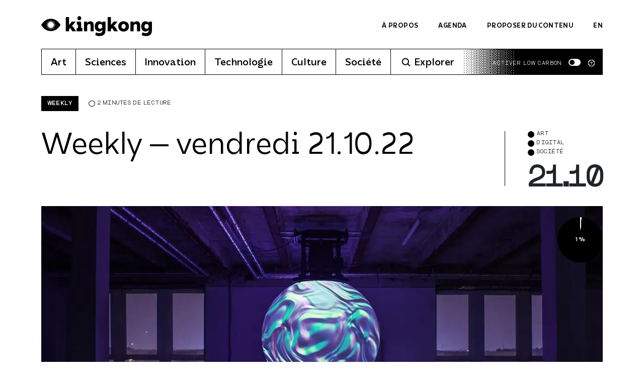

--- FILE ---
content_type: text/html; charset=UTF-8
request_url: https://kingkong-mag.com/weekly-21-10-22/
body_size: 20834
content:
<!DOCTYPE html>
<html lang="fr-FR">
<head>
	<meta charset="UTF-8">
	<meta name="viewport" content="width=device-width, initial-scale=1, shrink-to-fit=no">
	<link rel="icon" type="image/x-icon" href="https://kingkong-mag.com/wp-content/themes/kingkong/favicon.ico">
	<meta name='robots' content='index, follow, max-image-preview:large, max-snippet:-1, max-video-preview:-1' />
<link rel="alternate" hreflang="fr" href="https://kingkong-mag.com/weekly-21-10-22/" />
<link rel="alternate" hreflang="x-default" href="https://kingkong-mag.com/weekly-21-10-22/" />

	<!-- This site is optimized with the Yoast SEO plugin v21.5 - https://yoast.com/wordpress/plugins/seo/ -->
	<title>Weekly — vendredi 21.10.22 - kingkong</title>
	<meta name="description" content="Un condensé de ce que l&#039;équipe a vu, lu, écouté et a envie de vous partager cette semaine." />
	<link rel="canonical" href="https://kingkong-mag.com/weekly-21-10-22/" />
	<meta property="og:locale" content="fr_FR" />
	<meta property="og:type" content="article" />
	<meta property="og:title" content="Weekly" />
	<meta property="og:description" content="Un condensé de ce que l&#039;équipe a vu, lu, écouté et a envie de vous partager cette semaine." />
	<meta property="og:url" content="https://kingkong-mag.com/weekly-21-10-22/" />
	<meta property="og:site_name" content="kingkong" />
	<meta property="article:publisher" content="https://www.facebook.com/kingkong.be" />
	<meta property="article:author" content="https://www.facebook.com/julie.mouvet.communication" />
	<meta property="article:published_time" content="2022-10-21T09:35:55+00:00" />
	<meta property="article:modified_time" content="2022-10-21T23:09:37+00:00" />
	<meta property="og:image" content="https://kingkong-mag.com/wp-content/uploads/2022/10/slide.jpg" />
	<meta property="og:image:width" content="1359" />
	<meta property="og:image:height" content="752" />
	<meta property="og:image:type" content="image/jpeg" />
	<meta name="author" content="Julie Mouvet" />
	<meta name="twitter:card" content="summary_large_image" />
	<meta name="twitter:title" content="Weekly" />
	<meta name="twitter:description" content="Un condensé de ce que l&#039;équipe a vu, lu, écouté et a envie de vous partager cette semaine." />
	<meta name="twitter:creator" content="@kingkong_kikk" />
	<meta name="twitter:site" content="@kingkong_kikk" />
	<meta name="twitter:label1" content="Écrit par" />
	<meta name="twitter:data1" content="Julie Mouvet" />
	<meta name="twitter:label2" content="Durée de lecture estimée" />
	<meta name="twitter:data2" content="3 minutes" />
	<script type="application/ld+json" class="yoast-schema-graph">{"@context":"https://schema.org","@graph":[{"@type":"Article","@id":"https://kingkong-mag.com/weekly-21-10-22/#article","isPartOf":{"@id":"https://kingkong-mag.com/weekly-21-10-22/"},"author":{"name":"Julie Mouvet","@id":"https://kingkong-mag.com/#/schema/person/1e6a624b81f0d0b6116dc528ab6233fb"},"headline":"Weekly — vendredi 21.10.22","datePublished":"2022-10-21T09:35:55+00:00","dateModified":"2022-10-21T23:09:37+00:00","mainEntityOfPage":{"@id":"https://kingkong-mag.com/weekly-21-10-22/"},"wordCount":469,"publisher":{"@id":"https://kingkong-mag.com/#organization"},"image":{"@id":"https://kingkong-mag.com/weekly-21-10-22/#primaryimage"},"thumbnailUrl":"https://kingkong-mag.com/wp-content/uploads/2022/10/anima_iki_03-8.jpeg","articleSection":["Art","Digital","Société"],"inLanguage":"fr-FR"},{"@type":"WebPage","@id":"https://kingkong-mag.com/weekly-21-10-22/","url":"https://kingkong-mag.com/weekly-21-10-22/","name":"Weekly — vendredi 21.10.22 - kingkong","isPartOf":{"@id":"https://kingkong-mag.com/#website"},"primaryImageOfPage":{"@id":"https://kingkong-mag.com/weekly-21-10-22/#primaryimage"},"image":{"@id":"https://kingkong-mag.com/weekly-21-10-22/#primaryimage"},"thumbnailUrl":"https://kingkong-mag.com/wp-content/uploads/2022/10/anima_iki_03-8.jpeg","datePublished":"2022-10-21T09:35:55+00:00","dateModified":"2022-10-21T23:09:37+00:00","description":"Un condensé de ce que l'équipe a vu, lu, écouté et a envie de vous partager cette semaine.","breadcrumb":{"@id":"https://kingkong-mag.com/weekly-21-10-22/#breadcrumb"},"inLanguage":"fr-FR","potentialAction":[{"@type":"ReadAction","target":["https://kingkong-mag.com/weekly-21-10-22/"]}]},{"@type":"ImageObject","inLanguage":"fr-FR","@id":"https://kingkong-mag.com/weekly-21-10-22/#primaryimage","url":"https://kingkong-mag.com/wp-content/uploads/2022/10/anima_iki_03-8.jpeg","contentUrl":"https://kingkong-mag.com/wp-content/uploads/2022/10/anima_iki_03-8.jpeg","width":1280,"height":720},{"@type":"BreadcrumbList","@id":"https://kingkong-mag.com/weekly-21-10-22/#breadcrumb","itemListElement":[{"@type":"ListItem","position":1,"name":"Accueil","item":"https://kingkong-mag.com/"},{"@type":"ListItem","position":2,"name":"Weekly — vendredi 21.10.22"}]},{"@type":"WebSite","@id":"https://kingkong-mag.com/#website","url":"https://kingkong-mag.com/","name":"kingkong","description":"Creative Culture Media","publisher":{"@id":"https://kingkong-mag.com/#organization"},"potentialAction":[{"@type":"SearchAction","target":{"@type":"EntryPoint","urlTemplate":"https://kingkong-mag.com/?s={search_term_string}"},"query-input":"required name=search_term_string"}],"inLanguage":"fr-FR"},{"@type":"Organization","@id":"https://kingkong-mag.com/#organization","name":"kingkong","alternateName":"kikk asbl","url":"https://kingkong-mag.com/","logo":{"@type":"ImageObject","inLanguage":"fr-FR","@id":"https://kingkong-mag.com/#/schema/logo/image/","url":"https://kingkong-mag.com/wp-content/uploads/2022/11/kikk_asbl-copie.png","contentUrl":"https://kingkong-mag.com/wp-content/uploads/2022/11/kikk_asbl-copie.png","width":916,"height":367,"caption":"kingkong"},"image":{"@id":"https://kingkong-mag.com/#/schema/logo/image/"},"sameAs":["https://www.facebook.com/kingkong.be","https://twitter.com/kingkong_kikk","https://www.tiktok.com/@kingkong.kikk","https://www.instagram.com/kingkong.kikk/"]},{"@type":"Person","@id":"https://kingkong-mag.com/#/schema/person/1e6a624b81f0d0b6116dc528ab6233fb","name":"Julie Mouvet","description":"Pendant que certain·es enchaînent les épisodes, Julie enchaîne les idées. Elle lit, écrit, enregistre des podcasts, monte des vidéos, anime des rencontres. Un mélange de discipline et de passion qui laisse peu de place à la procrastination.Journaliste de formation, elle a baroudé une dizaine d’années dans les médias belges. Aujourd’hui, elle est consultante en communication narrative et digitale et aide les projets créatifs et culturels à développer leur visibilité et leur communauté. Elle porte aussi deux projets perso, Compose, son podcast dédié à celles et ceux qui osent créer, et Drôle de Mouv, une asbl de promotion du stand up cofondée avec sa sœur.","sameAs":["https://www.facebook.com/julie.mouvet.communication","https://www.instagram.com/julie.mouvet/","https://www.linkedin.com/in/julie-mouvet/"],"url":"https://kingkong-mag.com/author/julie-mkikk-be/"}]}</script>
	<!-- / Yoast SEO plugin. -->


<link rel='dns-prefetch' href='//cdnjs.cloudflare.com' />
<link rel='dns-prefetch' href='//www.googletagmanager.com' />
<link rel='dns-prefetch' href='//hb.wpmucdn.com' />
<link rel="alternate" type="application/rss+xml" title="kingkong &raquo; Flux" href="https://kingkong-mag.com/feed/" />
<link rel="alternate" type="application/rss+xml" title="kingkong &raquo; Flux des commentaires" href="https://kingkong-mag.com/comments/feed/" />
<link rel="alternate" title="oEmbed (JSON)" type="application/json+oembed" href="https://kingkong-mag.com/wp-json/oembed/1.0/embed?url=https%3A%2F%2Fkingkong-mag.com%2Fweekly-21-10-22%2F" />
<link rel="alternate" title="oEmbed (XML)" type="text/xml+oembed" href="https://kingkong-mag.com/wp-json/oembed/1.0/embed?url=https%3A%2F%2Fkingkong-mag.com%2Fweekly-21-10-22%2F&#038;format=xml" />
<style id='wp-img-auto-sizes-contain-inline-css'>
img:is([sizes=auto i],[sizes^="auto," i]){contain-intrinsic-size:3000px 1500px}
/*# sourceURL=wp-img-auto-sizes-contain-inline-css */
</style>
<style id='classic-theme-styles-inline-css'>
/*! This file is auto-generated */
.wp-block-button__link{color:#fff;background-color:#32373c;border-radius:9999px;box-shadow:none;text-decoration:none;padding:calc(.667em + 2px) calc(1.333em + 2px);font-size:1.125em}.wp-block-file__button{background:#32373c;color:#fff;text-decoration:none}
/*# sourceURL=/wp-includes/css/classic-themes.min.css */
</style>
<link rel='stylesheet' id='wphb-1-css' href='https://hb.wpmucdn.com/kingkong-mag.com/70e5d608-e216-40fd-9740-4b3d568470e7.css' media='all' />
<script id="wpml-cookie-js-extra">
var wpml_cookies = {"wp-wpml_current_language":{"value":"fr","expires":1,"path":"/"}};
var wpml_cookies = {"wp-wpml_current_language":{"value":"fr","expires":1,"path":"/"}};
//# sourceURL=wpml-cookie-js-extra
</script>
<script src="https://hb.wpmucdn.com/kingkong-mag.com/79856adc-f8ed-424a-963b-09d1caa87126.js" id="wpml-cookie-js"></script>
<link rel="https://api.w.org/" href="https://kingkong-mag.com/wp-json/" /><link rel="alternate" title="JSON" type="application/json" href="https://kingkong-mag.com/wp-json/wp/v2/posts/1639" /><link rel="EditURI" type="application/rsd+xml" title="RSD" href="https://kingkong-mag.com/xmlrpc.php?rsd" />
<meta name="generator" content="WordPress 6.9" />
<link rel='shortlink' href='https://kingkong-mag.com/?p=1639' />
<meta name="generator" content="Site Kit by Google 1.170.0" /><meta name="generator" content="WPML ver:4.6.7 stt:1,4;" />
<!-- SEO meta tags powered by SmartCrawl https://wpmudev.com/project/smartcrawl-wordpress-seo/ -->
<meta name="google-site-verification" content="pOT6mdhdliHaPD9tjnCNY_aG6hL9oj9RLOhChIvmCBc" />
<!-- /SEO -->
		<script>
			document.documentElement.className = document.documentElement.className.replace( 'no-js', 'js' );
		</script>
				<style>
			.no-js img.lazyload { display: none; }
			figure.wp-block-image img.lazyloading { min-width: 150px; }
							.lazyload { opacity: 0; }
				.lazyloading {
					border: 0 !important;
					opacity: 1;
					background: #F3F3F3 url('https://kingkong-mag.com/wp-content/plugins/wp-smush-pro/app/assets/images/smush-placeholder.png') no-repeat center !important;
					background-size: 16px auto !important;
					min-width: 16px;
				}
					</style>
		<link rel="icon" href="https://kingkong-mag.com/wp-content/uploads/2022/10/cropped-favicon-32x32.png" sizes="32x32" />
<link rel="icon" href="https://kingkong-mag.com/wp-content/uploads/2022/10/cropped-favicon-192x192.png" sizes="192x192" />
<link rel="apple-touch-icon" href="https://kingkong-mag.com/wp-content/uploads/2022/10/cropped-favicon-180x180.png" />
<meta name="msapplication-TileImage" content="https://kingkong-mag.com/wp-content/uploads/2022/10/cropped-favicon-270x270.png" />
    <link rel="stylesheet" href="https://cdn.jsdelivr.net/npm/swiper@8/swiper-bundle.min.css"/>

    <!-- Google tag (gtag.js) -->
    <script async src="https://www.googletagmanager.com/gtag/js?id=G-0C93FBGP8M"></script>
    <script>
    window.dataLayer = window.dataLayer || [];
    function gtag(){dataLayer.push(arguments);}
    gtag('js', new Date());

    gtag('config', 'G-0C93FBGP8M');
    
    </script>
    
<style id='wp-block-heading-inline-css'>
h1:where(.wp-block-heading).has-background,h2:where(.wp-block-heading).has-background,h3:where(.wp-block-heading).has-background,h4:where(.wp-block-heading).has-background,h5:where(.wp-block-heading).has-background,h6:where(.wp-block-heading).has-background{padding:1.25em 2.375em}h1.has-text-align-left[style*=writing-mode]:where([style*=vertical-lr]),h1.has-text-align-right[style*=writing-mode]:where([style*=vertical-rl]),h2.has-text-align-left[style*=writing-mode]:where([style*=vertical-lr]),h2.has-text-align-right[style*=writing-mode]:where([style*=vertical-rl]),h3.has-text-align-left[style*=writing-mode]:where([style*=vertical-lr]),h3.has-text-align-right[style*=writing-mode]:where([style*=vertical-rl]),h4.has-text-align-left[style*=writing-mode]:where([style*=vertical-lr]),h4.has-text-align-right[style*=writing-mode]:where([style*=vertical-rl]),h5.has-text-align-left[style*=writing-mode]:where([style*=vertical-lr]),h5.has-text-align-right[style*=writing-mode]:where([style*=vertical-rl]),h6.has-text-align-left[style*=writing-mode]:where([style*=vertical-lr]),h6.has-text-align-right[style*=writing-mode]:where([style*=vertical-rl]){rotate:180deg}
/*# sourceURL=https://kingkong-mag.com/wp-includes/blocks/heading/style.min.css */
</style>
<style id='wp-block-paragraph-inline-css'>
.is-small-text{font-size:.875em}.is-regular-text{font-size:1em}.is-large-text{font-size:2.25em}.is-larger-text{font-size:3em}.has-drop-cap:not(:focus):first-letter{float:left;font-size:8.4em;font-style:normal;font-weight:100;line-height:.68;margin:.05em .1em 0 0;text-transform:uppercase}body.rtl .has-drop-cap:not(:focus):first-letter{float:none;margin-left:.1em}p.has-drop-cap.has-background{overflow:hidden}:root :where(p.has-background){padding:1.25em 2.375em}:where(p.has-text-color:not(.has-link-color)) a{color:inherit}p.has-text-align-left[style*="writing-mode:vertical-lr"],p.has-text-align-right[style*="writing-mode:vertical-rl"]{rotate:180deg}
/*# sourceURL=https://kingkong-mag.com/wp-includes/blocks/paragraph/style.min.css */
</style>
<style id='wp-block-spacer-inline-css'>
.wp-block-spacer{clear:both}
/*# sourceURL=https://kingkong-mag.com/wp-includes/blocks/spacer/style.min.css */
</style>
<style id='global-styles-inline-css'>
:root{--wp--preset--aspect-ratio--square: 1;--wp--preset--aspect-ratio--4-3: 4/3;--wp--preset--aspect-ratio--3-4: 3/4;--wp--preset--aspect-ratio--3-2: 3/2;--wp--preset--aspect-ratio--2-3: 2/3;--wp--preset--aspect-ratio--16-9: 16/9;--wp--preset--aspect-ratio--9-16: 9/16;--wp--preset--color--black: #000000;--wp--preset--color--cyan-bluish-gray: #abb8c3;--wp--preset--color--white: #ffffff;--wp--preset--color--pale-pink: #f78da7;--wp--preset--color--vivid-red: #cf2e2e;--wp--preset--color--luminous-vivid-orange: #ff6900;--wp--preset--color--luminous-vivid-amber: #fcb900;--wp--preset--color--light-green-cyan: #7bdcb5;--wp--preset--color--vivid-green-cyan: #00d084;--wp--preset--color--pale-cyan-blue: #8ed1fc;--wp--preset--color--vivid-cyan-blue: #0693e3;--wp--preset--color--vivid-purple: #9b51e0;--wp--preset--gradient--vivid-cyan-blue-to-vivid-purple: linear-gradient(135deg,rgb(6,147,227) 0%,rgb(155,81,224) 100%);--wp--preset--gradient--light-green-cyan-to-vivid-green-cyan: linear-gradient(135deg,rgb(122,220,180) 0%,rgb(0,208,130) 100%);--wp--preset--gradient--luminous-vivid-amber-to-luminous-vivid-orange: linear-gradient(135deg,rgb(252,185,0) 0%,rgb(255,105,0) 100%);--wp--preset--gradient--luminous-vivid-orange-to-vivid-red: linear-gradient(135deg,rgb(255,105,0) 0%,rgb(207,46,46) 100%);--wp--preset--gradient--very-light-gray-to-cyan-bluish-gray: linear-gradient(135deg,rgb(238,238,238) 0%,rgb(169,184,195) 100%);--wp--preset--gradient--cool-to-warm-spectrum: linear-gradient(135deg,rgb(74,234,220) 0%,rgb(151,120,209) 20%,rgb(207,42,186) 40%,rgb(238,44,130) 60%,rgb(251,105,98) 80%,rgb(254,248,76) 100%);--wp--preset--gradient--blush-light-purple: linear-gradient(135deg,rgb(255,206,236) 0%,rgb(152,150,240) 100%);--wp--preset--gradient--blush-bordeaux: linear-gradient(135deg,rgb(254,205,165) 0%,rgb(254,45,45) 50%,rgb(107,0,62) 100%);--wp--preset--gradient--luminous-dusk: linear-gradient(135deg,rgb(255,203,112) 0%,rgb(199,81,192) 50%,rgb(65,88,208) 100%);--wp--preset--gradient--pale-ocean: linear-gradient(135deg,rgb(255,245,203) 0%,rgb(182,227,212) 50%,rgb(51,167,181) 100%);--wp--preset--gradient--electric-grass: linear-gradient(135deg,rgb(202,248,128) 0%,rgb(113,206,126) 100%);--wp--preset--gradient--midnight: linear-gradient(135deg,rgb(2,3,129) 0%,rgb(40,116,252) 100%);--wp--preset--font-size--small: 13px;--wp--preset--font-size--medium: 20px;--wp--preset--font-size--large: 36px;--wp--preset--font-size--x-large: 42px;--wp--preset--spacing--20: 0.44rem;--wp--preset--spacing--30: 0.67rem;--wp--preset--spacing--40: 1rem;--wp--preset--spacing--50: 1.5rem;--wp--preset--spacing--60: 2.25rem;--wp--preset--spacing--70: 3.38rem;--wp--preset--spacing--80: 5.06rem;--wp--preset--shadow--natural: 6px 6px 9px rgba(0, 0, 0, 0.2);--wp--preset--shadow--deep: 12px 12px 50px rgba(0, 0, 0, 0.4);--wp--preset--shadow--sharp: 6px 6px 0px rgba(0, 0, 0, 0.2);--wp--preset--shadow--outlined: 6px 6px 0px -3px rgb(255, 255, 255), 6px 6px rgb(0, 0, 0);--wp--preset--shadow--crisp: 6px 6px 0px rgb(0, 0, 0);}:where(.is-layout-flex){gap: 0.5em;}:where(.is-layout-grid){gap: 0.5em;}body .is-layout-flex{display: flex;}.is-layout-flex{flex-wrap: wrap;align-items: center;}.is-layout-flex > :is(*, div){margin: 0;}body .is-layout-grid{display: grid;}.is-layout-grid > :is(*, div){margin: 0;}:where(.wp-block-columns.is-layout-flex){gap: 2em;}:where(.wp-block-columns.is-layout-grid){gap: 2em;}:where(.wp-block-post-template.is-layout-flex){gap: 1.25em;}:where(.wp-block-post-template.is-layout-grid){gap: 1.25em;}.has-black-color{color: var(--wp--preset--color--black) !important;}.has-cyan-bluish-gray-color{color: var(--wp--preset--color--cyan-bluish-gray) !important;}.has-white-color{color: var(--wp--preset--color--white) !important;}.has-pale-pink-color{color: var(--wp--preset--color--pale-pink) !important;}.has-vivid-red-color{color: var(--wp--preset--color--vivid-red) !important;}.has-luminous-vivid-orange-color{color: var(--wp--preset--color--luminous-vivid-orange) !important;}.has-luminous-vivid-amber-color{color: var(--wp--preset--color--luminous-vivid-amber) !important;}.has-light-green-cyan-color{color: var(--wp--preset--color--light-green-cyan) !important;}.has-vivid-green-cyan-color{color: var(--wp--preset--color--vivid-green-cyan) !important;}.has-pale-cyan-blue-color{color: var(--wp--preset--color--pale-cyan-blue) !important;}.has-vivid-cyan-blue-color{color: var(--wp--preset--color--vivid-cyan-blue) !important;}.has-vivid-purple-color{color: var(--wp--preset--color--vivid-purple) !important;}.has-black-background-color{background-color: var(--wp--preset--color--black) !important;}.has-cyan-bluish-gray-background-color{background-color: var(--wp--preset--color--cyan-bluish-gray) !important;}.has-white-background-color{background-color: var(--wp--preset--color--white) !important;}.has-pale-pink-background-color{background-color: var(--wp--preset--color--pale-pink) !important;}.has-vivid-red-background-color{background-color: var(--wp--preset--color--vivid-red) !important;}.has-luminous-vivid-orange-background-color{background-color: var(--wp--preset--color--luminous-vivid-orange) !important;}.has-luminous-vivid-amber-background-color{background-color: var(--wp--preset--color--luminous-vivid-amber) !important;}.has-light-green-cyan-background-color{background-color: var(--wp--preset--color--light-green-cyan) !important;}.has-vivid-green-cyan-background-color{background-color: var(--wp--preset--color--vivid-green-cyan) !important;}.has-pale-cyan-blue-background-color{background-color: var(--wp--preset--color--pale-cyan-blue) !important;}.has-vivid-cyan-blue-background-color{background-color: var(--wp--preset--color--vivid-cyan-blue) !important;}.has-vivid-purple-background-color{background-color: var(--wp--preset--color--vivid-purple) !important;}.has-black-border-color{border-color: var(--wp--preset--color--black) !important;}.has-cyan-bluish-gray-border-color{border-color: var(--wp--preset--color--cyan-bluish-gray) !important;}.has-white-border-color{border-color: var(--wp--preset--color--white) !important;}.has-pale-pink-border-color{border-color: var(--wp--preset--color--pale-pink) !important;}.has-vivid-red-border-color{border-color: var(--wp--preset--color--vivid-red) !important;}.has-luminous-vivid-orange-border-color{border-color: var(--wp--preset--color--luminous-vivid-orange) !important;}.has-luminous-vivid-amber-border-color{border-color: var(--wp--preset--color--luminous-vivid-amber) !important;}.has-light-green-cyan-border-color{border-color: var(--wp--preset--color--light-green-cyan) !important;}.has-vivid-green-cyan-border-color{border-color: var(--wp--preset--color--vivid-green-cyan) !important;}.has-pale-cyan-blue-border-color{border-color: var(--wp--preset--color--pale-cyan-blue) !important;}.has-vivid-cyan-blue-border-color{border-color: var(--wp--preset--color--vivid-cyan-blue) !important;}.has-vivid-purple-border-color{border-color: var(--wp--preset--color--vivid-purple) !important;}.has-vivid-cyan-blue-to-vivid-purple-gradient-background{background: var(--wp--preset--gradient--vivid-cyan-blue-to-vivid-purple) !important;}.has-light-green-cyan-to-vivid-green-cyan-gradient-background{background: var(--wp--preset--gradient--light-green-cyan-to-vivid-green-cyan) !important;}.has-luminous-vivid-amber-to-luminous-vivid-orange-gradient-background{background: var(--wp--preset--gradient--luminous-vivid-amber-to-luminous-vivid-orange) !important;}.has-luminous-vivid-orange-to-vivid-red-gradient-background{background: var(--wp--preset--gradient--luminous-vivid-orange-to-vivid-red) !important;}.has-very-light-gray-to-cyan-bluish-gray-gradient-background{background: var(--wp--preset--gradient--very-light-gray-to-cyan-bluish-gray) !important;}.has-cool-to-warm-spectrum-gradient-background{background: var(--wp--preset--gradient--cool-to-warm-spectrum) !important;}.has-blush-light-purple-gradient-background{background: var(--wp--preset--gradient--blush-light-purple) !important;}.has-blush-bordeaux-gradient-background{background: var(--wp--preset--gradient--blush-bordeaux) !important;}.has-luminous-dusk-gradient-background{background: var(--wp--preset--gradient--luminous-dusk) !important;}.has-pale-ocean-gradient-background{background: var(--wp--preset--gradient--pale-ocean) !important;}.has-electric-grass-gradient-background{background: var(--wp--preset--gradient--electric-grass) !important;}.has-midnight-gradient-background{background: var(--wp--preset--gradient--midnight) !important;}.has-small-font-size{font-size: var(--wp--preset--font-size--small) !important;}.has-medium-font-size{font-size: var(--wp--preset--font-size--medium) !important;}.has-large-font-size{font-size: var(--wp--preset--font-size--large) !important;}.has-x-large-font-size{font-size: var(--wp--preset--font-size--x-large) !important;}
/*# sourceURL=global-styles-inline-css */
</style>
<link rel='stylesheet' id='wp-block-library-css' href='https://hb.wpmucdn.com/kingkong-mag.com/68fe1839-3dcd-4db9-82f6-b249880d8d8d.css' media='all' />
<style id='wp-block-library-inline-css'>
/*wp_block_styles_on_demand_placeholder:696a96a927dfe*/
/*# sourceURL=wp-block-library-inline-css */
</style>
<link rel='stylesheet' id='style-css' href='https://hb.wpmucdn.com/kingkong-mag.com/8bf3b8da-c8cf-44ae-8d6a-ec4ec2d0033b.css' media='all' />
</head>


<body class="wp-singular post-template-default single single-post postid-1639 single-format-standard wp-theme-kingkong">

<div class="transition-layer is-active"></div>
<a href="#main" class="visually-hidden-focusable">Skip to main content</a>

<header id="header">
    <nav class="navbar navbar-expand-lg">
        <div class="container">
            <a class="navbar-brand d-lg-none" href="https://kingkong-mag.com" title="kingkong" rel="home">
                <img width="220" height="40"  
                 alt="Logo kingkong" data-src="https://kingkong-mag.com/wp-content/themes/kingkong/assets/images/logo.svg" class="lazyload" src="[data-uri]"><noscript><img width="220" height="40" src="https://kingkong-mag.com/wp-content/themes/kingkong/assets/images/logo.svg" 
                 alt="Logo kingkong"></noscript>
            </a>
            <button class="navbar-toggler" type="button" data-bs-toggle="collapse" data-bs-target="#navbar" aria-controls="navbar" aria-expanded="false" aria-label="Toggle navigation">
                <span class="navbar-toggler-icon"></span>
            </button>
            <div id="navbar" class="collapse navbar-collapse">
                    <div class="menu-top d-flex justify-content-between w-100">
                        <a class="navbar-brand d-none d-lg-block" href="https://kingkong-mag.com" title="kingkong" rel="home">
                            <img width="220" height="40"   alt="Logo kingkong" data-src="https://kingkong-mag.com/wp-content/themes/kingkong/assets/images/logo.svg" class="lazyload" src="[data-uri]"><noscript><img width="220" height="40"  src="https://kingkong-mag.com/wp-content/themes/kingkong/assets/images/logo.svg" alt="Logo kingkong"></noscript>
                        </a>
                        <ul class="navbar-nav">
                            <li class="menu-item menu-item-type-post_type menu-item-object-page nav-item"><a href="https://kingkong-mag.com/a-propos/" class="nav-link">À propos</a></li>
<li class="menu-item menu-item-type-post_type_archive menu-item-object-event nav-item"><a href="https://kingkong-mag.com/events/" class="nav-link">Agenda</a></li>
<li class="menu-item menu-item-type-post_type menu-item-object-page nav-item"><a href="https://kingkong-mag.com/proposer-du-contenu/" class="nav-link">Proposer du contenu</a></li>
<li class="menu-item wpml-ls-slot-12 wpml-ls-item wpml-ls-item-en wpml-ls-menu-item wpml-ls-first-item wpml-ls-last-item menu-item-type-wpml_ls_menu_item menu-item-object-wpml_ls_menu_item nav-item"><a title="EN" href="https://kingkong-mag.com/en/" class="nav-link"><span class="wpml-ls-native" lang="en">EN</span></a></li>
                            
                        </ul>
                    </div>
                    <ul id="menu-categories-menu" class="navbar-nav w-100">
						<li itemscope="itemscope" itemtype="https://www.schema.org/SiteNavigationElement" id="menu-item-12" class="menu-item menu-item-type-taxonomy menu-item-object-category current-post-ancestor current-menu-parent current-post-parent nav-item menu-item-12"><a aria-current="page" title="Art" href="https://kingkong-mag.com/category/art/" class="nav-link">Art</a></li>
<li itemscope="itemscope" itemtype="https://www.schema.org/SiteNavigationElement" id="menu-item-17" class="menu-item menu-item-type-taxonomy menu-item-object-category nav-item menu-item-17"><a title="Sciences" href="https://kingkong-mag.com/category/sciences/" class="nav-link">Sciences</a></li>
<li itemscope="itemscope" itemtype="https://www.schema.org/SiteNavigationElement" id="menu-item-16" class="menu-item menu-item-type-taxonomy menu-item-object-category nav-item menu-item-16"><a title="Innovation" href="https://kingkong-mag.com/category/innovation/" class="nav-link">Innovation</a></li>
<li itemscope="itemscope" itemtype="https://www.schema.org/SiteNavigationElement" id="menu-item-19" class="menu-item menu-item-type-taxonomy menu-item-object-category nav-item menu-item-19"><a title="Technologie" href="https://kingkong-mag.com/category/technologie/" class="nav-link">Technologie</a></li>
<li itemscope="itemscope" itemtype="https://www.schema.org/SiteNavigationElement" id="menu-item-13" class="menu-item menu-item-type-taxonomy menu-item-object-category nav-item menu-item-13"><a title="Culture" href="https://kingkong-mag.com/category/culture/" class="nav-link">Culture</a></li>
<li itemscope="itemscope" itemtype="https://www.schema.org/SiteNavigationElement" id="menu-item-18" class="menu-item menu-item-type-taxonomy menu-item-object-category current-post-ancestor current-menu-parent current-post-parent nav-item menu-item-18"><a aria-current="page" title="Société" href="https://kingkong-mag.com/category/societe/" class="nav-link">Société</a></li>
					    	<li class="menu-item menu-item-explore dropdown">
                            <a class="nav-link dropdown-toggle" href="#" role="button" data-bs-toggle="dropdown" aria-expanded="false">
                                <svg class="icon" width="24" height="25"><use xlink:href="#search"></use></svg> Explorer                            </a>
                            <div class="dropdown-menu menu-item-explore__form ">
                                <form class="search-form" role="search" method="get" action="https://kingkong-mag.com/">
	<button type="button" class="close" aria-label="Close">
		<span aria-hidden="true">&times;</span>
	</button>
	<div class="d-flex flex-column mb-5">
		<label for="s">Explorer</label>
		<input type="text" name="s" placeholder="Entrez ici ce que vous cherchez" />
	</div>

	<div class="row">
		
		<div class="col-lg-5">
		<h3>Filtrer par</h3>
			<div class="d-flex">
				<div class="col-lg-5">	
				<select  name='cat' id='category' class='postform'>
	<option value='-1'>Thématique</option>
	<option class="level-0" value="1">Non classifié(e)</option>
	<option class="level-0" value="3">Art</option>
	<option class="level-0" value="4">Sciences</option>
	<option class="level-0" value="5">Innovation</option>
	<option class="level-0" value="6">Technologie</option>
	<option class="level-0" value="8">Culture</option>
	<option class="level-0" value="9">Société</option>
	<option class="level-0" value="45">Entrepreneuriat</option>
	<option class="level-0" value="46">Digital</option>
	<option class="level-0" value="224">Podcast</option>
</select>
				</div>
				<div class="col-lg-5">
				<select  name='type_article' id='type_article' class='postform'>
	<option value='-1'>Type</option>
	<option class="level-0" value="article">Article</option>
	<option class="level-0" value="portrait">Portrait</option>
	<option class="level-0" value="silly">Silly</option>
	<option class="level-0" value="cover">Cover</option>
	<option class="level-0" value="donut">Donut</option>
	<option class="level-0" value="weekly">Weekly</option>
</select>
				</div>
			</div>
		</div>
		<div class="col-lg-5">
			<ul class="tagList tagList__small ">
								<li><a href="https://kingkong-mag.com/tag/enjeux-societaux/">Enjeux sociétaux</a></li>
									<li><a href="https://kingkong-mag.com/tag/ia/">IA</a></li>
									<li><a href="https://kingkong-mag.com/tag/gaming/">Gaming</a></li>
									<li><a href="https://kingkong-mag.com/tag/technologie/">Technologie</a></li>
									<li><a href="https://kingkong-mag.com/tag/musique/">Musique</a></li>
									<li><a href="https://kingkong-mag.com/tag/creativite/">Créativité</a></li>
									<li><a href="https://kingkong-mag.com/tag/donut/">Donut</a></li>
									<li><a href="https://kingkong-mag.com/tag/espace/">Espace</a></li>
									<li><a href="https://kingkong-mag.com/tag/3d/">3D</a></li>
									<li><a href="https://kingkong-mag.com/tag/vfx/">VFX</a></li>
							</ul>
		</div>
		<div class="col-lg-2">
			<button type="submit" name="submit">c’est parti</button>
		</div>
	</div>

</form>
                            </div>
                        </li>
                        
                        <li class="menu-item menu-item-switch">
                            <a href="https://kingkong-mag.com/en/" class="language-link nav-link" xml:lang="en"><span class="wpml-ls-native" lang="en">en</span></a>                        
                            <div class="form-check form-switch form-check-reverse">
                                <input class="form-check-input carbonSwitcher"  type="checkbox" id="carbonHeader">
                                <label class="form-check-label" for="carbonHeader">Activer Low Carbon</label>
                            </div> 
                            <a class="menu-item-what" href="https://kingkong-mag.com/a-propos/#low-carbon">
                                <img  width="13" height="13" alt="Low Carbon ?" data-src="https://kingkong-mag.com/wp-content/themes/kingkong/assets/images/icons/icon_what.svg" class="lazyload" src="[data-uri]"><noscript><img src="https://kingkong-mag.com/wp-content/themes/kingkong/assets/images/icons/icon_what.svg" width="13" height="13" alt="Low Carbon ?"></noscript>
							</a>           
                        </li>
                    </ul>							
            </div><!-- /.navbar-collapse -->
        </div><!-- /.container -->
    </nav><!-- /#header -->
</header>

<svg width="0" height="0" class="d-none">
    <symbol width="24" height="25" viewBox="0 0 24 25" fill="none" xmlns="http://www.w3.org/2000/svg" id="search">
        <circle cx="10.875" cy="10.625" r="6.125" stroke="black" stroke-width="2"/>
        <line x1="16.0031" y1="15.5" x2="19.0889" y2="18.5858" stroke="black" stroke-width="2" stroke-linecap="square"/>
    </symbol>

    <symbol width="13" height="13" viewBox="0 0 13 13" fill="none" xmlns="http://www.w3.org/2000/svg" id="what">
        <mask id="path-1-inside-1_1280_5761" fill="white">
            <path fill-rule="evenodd" clip-rule="evenodd" d="M2.91249 0H10.1186V1.44287L11.5599 1.44287V2.88574H13.0004V10.0991H11.5599V11.5416H10.1186V12.9841H2.91249V11.5416H1.47133L1.47133 10.0991H0.0292969V2.88574H1.47133L1.47133 1.44287L2.91249 1.44287V0Z"/>
        </mask>
        <path d="M10.1186 0H11.1186V-1H10.1186V0ZM2.91249 0V-1H1.91249V0H2.91249ZM10.1186 1.44287H9.11864V2.44287H10.1186V1.44287ZM11.5599 1.44287H12.5599V0.442871L11.5599 0.442871V1.44287ZM11.5599 2.88574H10.5599V3.88574H11.5599V2.88574ZM13.0004 2.88574H14.0004V1.88574H13.0004V2.88574ZM13.0004 10.0991V11.0991H14.0004V10.0991H13.0004ZM11.5599 10.0991V9.09914H10.5599V10.0991H11.5599ZM11.5599 11.5416V12.5416H12.5599V11.5416H11.5599ZM10.1186 11.5416V10.5416H9.11864V11.5416H10.1186ZM10.1186 12.9841V13.9841H11.1186V12.9841H10.1186ZM2.91249 12.9841H1.91249V13.9841H2.91249V12.9841ZM2.91249 11.5416H3.91249V10.5416H2.91249V11.5416ZM1.47133 11.5416H0.471329L0.471329 12.5416H1.47133V11.5416ZM1.47133 10.0991H2.47133L2.47133 9.09914H1.47133V10.0991ZM0.0292969 10.0991H-0.970703V11.0991H0.0292969V10.0991ZM0.0292969 2.88574V1.88574H-0.970703V2.88574H0.0292969ZM1.47133 2.88574V3.88574H2.47133V2.88574H1.47133ZM1.47133 1.44287L1.47133 0.442871L0.47133 0.442871L0.47133 1.44287L1.47133 1.44287ZM2.91249 1.44287V2.44287L3.91249 2.44287V1.44287H2.91249ZM10.1186 -1H2.91249V1H10.1186V-1ZM11.1186 1.44287V0H9.11864V1.44287H11.1186ZM10.1186 2.44287L11.5599 2.44287V0.442871L10.1186 0.442871V2.44287ZM10.5599 1.44287V2.88574H12.5599V1.44287H10.5599ZM13.0004 1.88574H11.5599V3.88574H13.0004V1.88574ZM14.0004 10.0991V2.88574H12.0004V10.0991H14.0004ZM11.5599 11.0991H13.0004V9.09914H11.5599V11.0991ZM10.5599 10.0991V11.5416H12.5599V10.0991H10.5599ZM11.5599 10.5416H10.1186V12.5416H11.5599V10.5416ZM11.1186 12.9841V11.5416H9.11864V12.9841H11.1186ZM2.91249 13.9841H10.1186V11.9841H2.91249V13.9841ZM1.91249 11.5416V12.9841H3.91249V11.5416H1.91249ZM2.91249 10.5416H1.47133V12.5416H2.91249V10.5416ZM2.47133 11.5416V10.0991H0.471329L0.471329 11.5416H2.47133ZM0.0292969 11.0991H1.47133V9.09914H0.0292969V11.0991ZM-0.970703 2.88574V10.0991H1.0293V2.88574H-0.970703ZM1.47133 1.88574H0.0292969V3.88574H1.47133V1.88574ZM2.47133 2.88574L2.47133 1.44287L0.47133 1.44287L0.47133 2.88574H2.47133ZM1.47133 2.44287H2.91249V0.442871L1.47133 0.442871L1.47133 2.44287ZM1.91249 0V1.44287H3.91249V0H1.91249Z" fill="white" mask="url(#path-1-inside-1_1280_5761)"/>
        <path d="M5.90127 9.5H7.10127V8.292H5.90127V9.5ZM6.96527 7.876V6.716H6.03727V7.876H6.96527ZM5.50127 6.148C5.50127 5.972 5.51994 5.80933 5.55727 5.66C5.59994 5.51067 5.66127 5.38267 5.74127 5.276C5.82127 5.16933 5.91994 5.08667 6.03727 5.028C6.15994 4.96933 6.30127 4.94 6.46127 4.94C6.62127 4.94 6.76527 4.95867 6.89327 4.996C7.02127 5.03333 7.1306 5.08667 7.22127 5.156C7.31194 5.22533 7.38127 5.31067 7.42927 5.412C7.47727 5.508 7.50127 5.62 7.50127 5.748C7.50127 5.93467 7.4746 6.092 7.42127 6.22C7.37327 6.34267 7.29594 6.44133 7.18927 6.516C7.08794 6.59067 6.95194 6.644 6.78127 6.676C6.61594 6.70267 6.4106 6.716 6.16527 6.716V7.452C6.47994 7.452 6.77594 7.43067 7.05327 7.388C7.33594 7.34 7.58127 7.252 7.78927 7.124C7.99727 6.996 8.15994 6.82267 8.27727 6.604C8.39994 6.38533 8.46127 6.1 8.46127 5.748C8.46127 5.49733 8.41327 5.26533 8.31727 5.052C8.22127 4.83333 8.08527 4.64667 7.90927 4.492C7.7386 4.332 7.5306 4.20667 7.28527 4.116C7.03994 4.02533 6.76794 3.98 6.46927 3.98C6.1706 3.98 5.90127 4.036 5.66127 4.148C5.4266 4.25467 5.22394 4.40667 5.05327 4.604C4.88794 4.796 4.75994 5.02533 4.66927 5.292C4.58394 5.55333 4.54127 5.83867 4.54127 6.148H5.50127Z" fill="white"/>
    </symbol>

    <symbol width="11" height="16" viewBox="0 0 11 16" fill="none" xmlns="http://www.w3.org/2000/svg" id="play">
        <path d="M11 8.00256L0.499999 15.7968L0.5 0.208334L11 8.00256Z" fill="black"/>
    </symbol>

    <symbol width="23" height="25" viewBox="0 0 23 25" fill="none" xmlns="http://www.w3.org/2000/svg" id="circle">
        <ellipse cx="11.5" cy="12.9971" rx="11.5" ry="12" fill="white"/>
    </symbol>

    <symbol width="20" height="21" viewBox="0 0 20 21" fill="none" xmlns="http://www.w3.org/2000/svg" id="squarre">
        <rect y="0.99707" width="20" height="20" fill="white"/>
    </symbol>

    <symbol width="27" height="24" viewBox="0 0 27 24" fill="none" xmlns="http://www.w3.org/2000/svg" id="triangle">
        <path d="M13.5 0.99707L26.0574 23.4971H0.942632L13.5 0.99707Z" fill="white"/>
    </symbol>

    <symbol width="10" height="11" viewBox="0 0 10 11" xmlns="http://www.w3.org/2000/svg" id="plus">
        <path fill-rule="evenodd" clip-rule="evenodd" d="M5.83331 0.99707H4.16665V5.16377H0V6.83044H4.16665V10.9971H5.83331V6.83044H10V5.16377H5.83331V0.99707Z" />
    </symbol>

    <symbol width="20" height="21" viewBox="0 0 20 21" fill="none" xmlns="http://www.w3.org/2000/svg" id="arrow">
        <path d="M3.11133 9.99707L18.1113 9.99707" stroke="white" stroke-width="2"/>
        <path d="M9.06167 0.996926L18.3618 10.2971L9.30013 19.3587" stroke="white" stroke-width="2"/>
    </symbol>
    <symbol width="184" height="120" viewBox="0 0 184 120" fill="none" xmlns="http://www.w3.org/2000/svg" id="eye">
        <g style="mix-blend-mode:difference">
        <path d="M92 119.7C31.5154 119.7 2.50454 65.0412 1.33575 62.7028L0 60.1557L1.33575 57.6086C2.50454 55.312 31.5154 0.652832 92 0.652832C152.485 0.652832 181.454 55.312 182.664 57.6503L184 60.1975L182.664 62.7446C181.454 65.083 152.443 119.742 92 119.742V119.7Z" fill="white"/>
        <g clip-path="url(#clip0_864_13703)">
        <path d="M118.668 48.1059L118.655 48.0928V48.1059H118.668Z" fill="black"/>
        <path d="M118.652 77.1812H118.667L118.652 77.1699V77.1812Z" fill="black"/>
        <path d="M123.498 62.6426H123.513L123.498 62.6313V62.6426Z" fill="black"/>
        <path d="M75.042 86.8594V86.8726H75.0541V86.8594H75.042Z" fill="black"/>
        <path d="M89.5801 91.7056V91.7188H89.5922V91.7056H89.5801Z" fill="black"/>
        <path d="M123.498 52.9508H123.513V52.9395H123.498V52.9508Z" fill="black"/>
        <path d="M108.974 33.5677V33.5547L108.965 33.5677H108.974Z" fill="black"/>
        <path d="M118.655 48.1044H113.821V43.2468H118.652V38.3925H113.786V33.5688H108.975V38.3782H104.117V33.5659H99.2711V28.7227C97.6599 28.7227 96.0486 28.7227 94.4374 28.7227V33.5321H89.5792V28.7227C87.968 28.7227 86.3568 28.7227 84.7455 28.7227V33.5662H79.8996V38.3784H75.0414V33.5689H70.1918V38.4232H65.3645V43.2463H70.1738V48.1047H65.3618V52.9508H60.5186C60.5186 54.5622 60.5186 56.1733 60.5186 57.7847H65.3278V62.6431H60.5186C60.5186 64.2544 60.5186 65.8656 60.5186 67.4769H65.3615V72.323H70.1736V77.1814H65.3643V82.0075H70.2136V86.8591H75.0417V82.041H79.899V86.8614H84.7449V91.7048L89.5793 91.7052V86.8872H94.4367V91.7048L99.2711 91.7052V86.862H104.117V82.041H108.974V86.8587H113.806V81.9994H118.651V77.1811H113.821V72.3235H118.655V67.4774H123.498L123.497 62.6426H118.667V57.785H123.498L123.497 52.9502H118.654V48.1041L118.655 48.1044Z" fill="black"/>
        <path d="M104.117 33.5542V33.5673H104.13L104.117 33.5542Z" fill="black"/>
        <path d="M118.66 72.3322L118.655 72.3365H118.668V72.3237H118.655V72.3365L118.66 72.3322Z" fill="black"/>
        <path d="M65.365 43.2466H65.3496V43.2593H65.365V43.2466Z" fill="black"/>
        <path d="M99.2715 91.7056V91.7188H99.2836V91.7056H99.2715Z" fill="black"/>
        <path d="M84.7409 28.7151L84.7363 28.7215H84.7454V28.7085H84.7363V28.7215L84.7409 28.7151Z" fill="black"/>
        <path d="M79.9031 28.708H79.8877V28.7207H79.9031V28.708Z" fill="black"/>
        <path d="M84.7356 23.896H79.9023V28.7077C81.5134 28.7079 83.1245 28.7082 84.7356 28.7083C84.7356 27.1058 84.7356 25.5031 84.7356 23.896Z" fill="black"/>
        <path d="M94.4342 28.7123L94.4277 28.7215H94.4368V28.7085H94.4277V28.7215L94.4342 28.7123Z" fill="black"/>
        <path d="M89.5918 28.708H89.5791V28.7234H89.5918V28.708Z" fill="black"/>
        <path d="M94.4276 23.8966H89.5918V28.7077C91.2038 28.7079 92.8156 28.7082 94.4276 28.7084C94.4276 27.1055 94.4276 25.5027 94.4276 23.8965V23.8966Z" fill="black"/>
        <path d="M99.2842 28.708H99.2715V28.7234H99.2842V28.708Z" fill="black"/>
        <path d="M104.115 23.897H99.2842V28.7079C100.894 28.7081 102.505 28.7084 104.115 28.7085V23.897Z" fill="black"/>
        <path d="M118.616 23.8926H113.826V28.6793H118.616V23.8926Z" fill="black"/>
        <path d="M79.8887 33.5547V33.5674H79.9014V33.5547H79.8887Z" fill="black"/>
        <path d="M75.0547 33.5542H75.042V33.5696H75.0547V33.5542Z" fill="black"/>
        <path d="M79.8881 28.7202C78.2868 28.7202 76.6856 28.7202 75.0547 28.7202V33.5539C76.6661 33.5541 78.2774 33.5544 79.8887 33.5545C79.8885 31.943 79.8882 30.3317 79.8881 28.7202Z" fill="black"/>
        <path d="M104.13 33.5542H104.117L104.13 33.5673V33.5542Z" fill="black"/>
        <path d="M108.974 33.5547H108.965V33.5677L108.974 33.5547Z" fill="black"/>
        <path d="M108.965 33.555V28.7222H104.129C104.129 30.3329 104.129 31.9436 104.129 33.5543C105.741 33.5545 107.353 33.5548 108.965 33.555Z" fill="black"/>
        <path d="M104.128 28.7206V28.7085H104.115V28.7206H104.128Z" fill="black"/>
        <path d="M60.476 33.5864H55.6738V38.3698H60.476V33.5864Z" fill="black"/>
        <path d="M70.1685 23.894H65.3799V28.6776H70.1685V23.894Z" fill="black"/>
        <path d="M128.31 33.5703H123.527V38.3591H128.31V33.5703Z" fill="black"/>
        <path d="M65.3506 48.0933V48.106H65.3633V48.0933H65.3506Z" fill="black"/>
        <path d="M65.3495 43.2588H60.5186V48.0925C62.129 48.0926 63.7395 48.0929 65.3501 48.0931C65.3499 46.4816 65.3496 44.8703 65.3495 43.2588Z" fill="black"/>
        <path d="M118.668 48.1059V48.0928H118.655L118.668 48.1059Z" fill="black"/>
        <path d="M123.499 48.093V43.2603H118.667C118.667 44.871 118.667 46.4817 118.667 48.0924C120.277 48.0926 121.888 48.0929 123.499 48.093H123.499Z" fill="black"/>
        <path d="M118.666 43.2592V43.2471H118.652V43.2592H118.666Z" fill="black"/>
        <path d="M60.5049 52.9409V52.9501H60.5179V52.9409H60.5049Z" fill="black"/>
        <path d="M55.6943 48.105V52.9409H60.5044C60.5042 51.329 60.5039 49.7169 60.5038 48.105H55.6943Z" fill="black"/>
        <path d="M60.5145 48.1015L60.5193 48.1055V48.0928H60.5039V48.1055H60.5193L60.5145 48.1015Z" fill="black"/>
        <path d="M123.513 52.9392C125.113 52.9392 126.714 52.9392 128.315 52.9392V48.1064H123.513C123.513 49.7173 123.513 51.3283 123.513 52.9392Z" fill="black"/>
        <path d="M123.512 48.1054V48.0933H123.499V48.1054H123.512Z" fill="black"/>
        <path d="M46 62.6102H50.7824V57.8208H46V62.6102Z" fill="black"/>
        <path d="M60.5145 57.7934L60.5193 57.7974V57.7847H60.5039V57.7974H60.5193L60.5145 57.7934Z" fill="black"/>
        <path d="M60.5049 62.6333V62.6424H60.5179V62.6333H60.5049Z" fill="black"/>
        <path d="M55.6943 57.7974V62.6333H60.5044C60.5042 61.0214 60.5039 59.4093 60.5038 57.7974H55.6943Z" fill="black"/>
        <path d="M123.512 57.7978V57.7856H123.499V57.7978H123.512Z" fill="black"/>
        <path d="M123.513 62.6426V62.6313H123.498L123.513 62.6426Z" fill="black"/>
        <path d="M128.315 62.6316V57.7988H123.513C123.513 59.4097 123.513 61.0207 123.513 62.6316H128.315Z" fill="black"/>
        <path d="M133.221 57.8159V62.6016H138V57.8159H133.221Z" fill="black"/>
        <path d="M55.6943 67.4897V72.3212H60.5048C60.5047 70.7107 60.5044 69.1002 60.5042 67.4897H55.6943Z" fill="black"/>
        <path d="M60.5049 72.3208V72.334H60.517V72.3208H60.5049Z" fill="black"/>
        <path d="M60.5145 67.4857L60.5193 67.4898V67.4771H60.5039V67.4898H60.5193L60.5145 67.4857Z" fill="black"/>
        <path d="M128.314 72.3207V67.4912H123.513C123.513 69.101 123.513 70.7108 123.513 72.3207H128.314Z" fill="black"/>
        <path d="M123.512 67.4897V67.4775H123.499V67.4897H123.512Z" fill="black"/>
        <path d="M65.3496 72.3328H65.3593V72.3232H65.3496V72.3328Z" fill="black"/>
        <path d="M60.5186 72.3356V77.1719H65.351C65.3509 75.5598 65.3506 73.9475 65.3504 72.3354C63.7398 72.3354 62.1292 72.3356 60.5186 72.3358V72.3356Z" fill="black"/>
        <path d="M65.3506 77.1719V77.1809H65.3636V77.1719H65.3506Z" fill="black"/>
        <path d="M123.501 72.3354H123.512V72.3208H123.501V72.3354Z" fill="black"/>
        <path d="M118.667 77.1812V77.1699H118.652L118.667 77.1812Z" fill="black"/>
        <path d="M118.667 77.1697H123.502V72.335C121.89 72.335 120.279 72.3351 118.667 72.3353C118.667 73.9467 118.667 75.5582 118.667 77.1697H118.667Z" fill="black"/>
        <path d="M55.6953 86.8246H60.4835V82.0415H55.6953V86.8246Z" fill="black"/>
        <path d="M123.518 86.8243H128.308V82.0469H123.518V86.8243Z" fill="black"/>
        <path d="M79.8887 91.7056V91.7188H79.9008V91.7056H79.8887Z" fill="black"/>
        <path d="M79.8877 86.8749H79.9008V86.8618H79.8877V86.8749Z" fill="black"/>
        <path d="M75.0557 86.8738V91.7054H79.8881C79.888 90.0948 79.8877 88.4841 79.8875 86.8735C78.2769 86.8735 76.6663 86.8735 75.0557 86.8738Z" fill="black"/>
        <path d="M108.964 86.8735H108.975V86.8589H108.964V86.8735Z" fill="black"/>
        <path d="M104.131 86.8751V86.8623H104.118V86.8751H104.131Z" fill="black"/>
        <path d="M104.129 91.7049H108.963V86.8735C107.352 86.8735 105.741 86.8735 104.129 86.8738C104.129 88.4843 104.129 90.0947 104.129 91.7049H104.129Z" fill="black"/>
        <path d="M65.376 96.5132H70.1598V91.7236H65.376V96.5132Z" fill="black"/>
        <path d="M79.9014 96.5207H84.734V91.7197C83.1231 91.7197 81.5123 91.7199 79.9014 91.72C79.9014 93.3207 79.9014 94.9215 79.9014 96.5207Z" fill="black"/>
        <path d="M84.7344 91.7197H84.7457V91.7051H84.7344V91.7197Z" fill="black"/>
        <path d="M89.5938 96.5207H94.4264V91.7197C92.8154 91.7197 91.2047 91.7199 89.5938 91.72V96.5207Z" fill="black"/>
        <path d="M94.4258 91.7197H94.4371V91.7051H94.4258V91.7197Z" fill="black"/>
        <path d="M94.3895 14.1855H89.6064V18.9747H94.3895V14.1855Z" fill="black"/>
        <path d="M104.118 91.7197H104.129V91.7051H104.118V91.7197Z" fill="black"/>
        <path d="M99.2852 96.5207H104.118V91.7197C102.507 91.7197 100.896 91.7199 99.2852 91.72V96.5207Z" fill="black"/>
        <path d="M113.836 96.5129H118.619V91.7236H113.836V96.5129Z" fill="black"/>
        <path d="M89.6162 106.209H94.4043V101.426H89.6162V106.209Z" fill="black"/>
        </g>
        </g>
        <defs>
        <clipPath id="clip0_864_13703">
        <rect width="92" height="92.0235" fill="white" transform="translate(46 14.1855)"/>
        </clipPath>
        </defs>
    </symbol>
</svg><main class="container post-content">
<div style="text-align: right; width: calc(100% - 90px);"><div id="progress" class="progress-circle progress-1"><span>1</span></div></div>

<div class="row mb-5">
	<div class="col-lg-12">
		<div class="d-flex align-items-center">
			<span class="pill__alone">Weekly</span>			<span href="#" class="tag tag__toread ">2 minutes de lecture</span>
		</div>
		<div class="article article__text">
			<h1 class="entry-title">Weekly — vendredi 21.10.22</h1>
			<div class="article_infos">
									<div class="article__tags">
											<a href="https://kingkong-mag.com/category/art/" class="tag">Art</a>
											<a href="https://kingkong-mag.com/category/digital/" class="tag">Digital</a>
											<a href="https://kingkong-mag.com/category/societe/" class="tag">Société</a>
										</div>
								<time>21.10</time>
			</div>
		</div>
		<figure class="featured_image">
			<div>
				<img width="1400" height="500" src="https://kingkong-mag.com/wp-content/uploads/2022/10/anima_iki_03-8-1280x500.jpeg" class="img-fluid noload wp-post-image" alt="Weekly — vendredi 21.10.22" decoding="async" fetchpriority="high" />			</div>
			<figcaption></figcaption>
		</figure>
	</div>
</div>

<div class="row contentDropper">
	<div class="col-lg-2 box1">
		<h3 class="mt-0 mb-2">Auteurice de l’article :</h3>
		<div class="author-info">
	<div class="picture">
	<img width="320" height="320"   alt="" decoding="async" data-src="https://kingkong-mag.com/wp-content/uploads/2025/10/Photo-de-profil-Insta-V2-320x320.png" class="img-fluid lazyload" src="[data-uri]" /><noscript><img width="320" height="320" src="https://kingkong-mag.com/wp-content/uploads/2025/10/Photo-de-profil-Insta-V2-320x320.png" class="img-fluid" alt="" decoding="async" /></noscript>	</div>
	<div class="author-name">
		Julie Mouvet<br>
		<span>Journaliste</span>
	</div>
	<p class="author-description">Pendant que certain·es enchaînent les épisodes, Julie enchaîne les idées. Elle lit, écrit, enregistre des podcasts, monte des vidéos, anime des rencontres. Un mélange de discipline et de passion qui laisse peu de place à la procrastination.Journaliste de formation, elle a baroudé une dizaine d’années dans les médias belges. Aujourd’hui, elle est consultante en communication narrative et digitale et aide les projets créatifs et culturels à développer leur visibilité et leur communauté. Elle porte aussi deux projets perso, Compose, son podcast dédié à celles et ceux qui osent créer, et Drôle de Mouv, une asbl de promotion du stand up cofondée avec sa sœur.</p>

	<div class="socials_wrapper">
<a href="https://www.facebook.com/julie.mouvet.communication" class="socials" rel="nofollow" target="_blank" alt="Facebook">
		<img height="24" width="24" src="https://cdn.simpleicons.org/facebook/black" /></a><a href="https://www.instagram.com/julie.mouvet/" class="socials" rel="nofollow" target="_blank" alt="Instagram">
		<img height="24" width="24" src="https://cdn.simpleicons.org/instagram/black" /></a><a href="https://www.linkedin.com/in/julie-mouvet/" class="socials" rel="nofollow" target="_blank" alt="LinkedIn">
		<img height="24" width="24" src="https://cdn.simpleicons.org/linkedin/black" /></a></div> 
	
	<a href="https://kingkong-mag.com/author/julie-mkikk-be/">en savoir plus <svg class="icon" width="10" height="11"><use xlink:href="#plus"></use></svg></a>
</div><!-- /.author-info -->
	</div>
	<div class="col-lg-6 offset-lg-1">
		<article id="post-1639" class="post-1639 post type-post status-publish format-standard has-post-thumbnail hentry category-art category-digital category-societe type_article-weekly">
			<p class="lead">
Le vendredi, c&#8217;est weekly : un condensé de ce que l&#8217;équipe a vu, lu, écouté et a envie de vous partager. 
</p>


<h3 class="wp-block-heading">Les femmes scientifiques mises à l&#8217;honneur sur Wikipédia</h3>



<p>Physicienne engagée, <a href="https://www.imperial.ac.uk/people/jessica.wade" target="_blank" rel="noreferrer noopener">Jessica Wade</a> a voulu redonner de la visibilité aux femmes scientifiques. Comment ? En rédigeant leur biographie sur Wikipédia pour que leur travail soit reconnu. Au total, ce sont plus de 1.600 femmes qui ont été mises à l&#8217;honneur par la physicienne.</p>



<p>Jessica Wade milite pour un accès aux matières scientifiques qui soit égal pour les femmes et les hommes. Elle lutte également contre les stéréotypes sexistes qui règnent encore dans le secteur. Elle affirme que la présence d&#8217;hommes et de femmes y est une nécessité. &#8220;Je crois sincèrement que la science est meilleure lorsqu&#8217;elle est réalisée par des équipes diversifiées. C&#8217;est important parce que nous concevons de nouvelles technologies ou de nouvelles solutions scientifiques à des problèmes mondiaux, nous voulons que les équipes de personnes qui les créent reflètent les sociétés qu&#8217;elles servent&#8221;, a-t-elle confié à Today.</p>



<p>Certaines des biographies créées par Jessica Wade ont été censurées par Wikipédia, sous prétexte que les femmes scientifiques concernées n&#8217;étaient pas assez célèbres. Mais à force de se battre, tous les contenus ont bien été remis en ligne. &#8211; You go girl !</p>



<h3 class="wp-block-heading">Best themed party</h3>



<p>Sur TikTok, on a découvert cette vidéo d&#8217;une soirée déguisée sur le thème des arrêts de la <a href="https://www.stib-mivb.be/" target="_blank" rel="noreferrer noopener">STIB</a>. Delta, La Chasse, Trône, Thieffry, Montana. Habitué·es des transports en commun bruxellois, on vous laisse le plaisir de redécouvrir ces arrêts sous un angle décalé. Notre préféré ? Chasseur Ardenais.</p>



<blockquote class="tiktok-embed" cite="https://www.tiktok.com/@chlojanssens/video/7155048468208274694" data-video-id="7155048468208274694" style="max-width: 605px;min-width: 325px;"> <section> <a target="_blank" title="@chlojanssens" href="https://www.tiktok.com/@chlojanssens?refer=embed" rel="noopener">@chlojanssens</a> <a title="party" target="_blank" href="https://www.tiktok.com/tag/party?refer=embed" rel="noopener">#party</a> <a title="bruxelles" target="_blank" href="https://www.tiktok.com/tag/bruxelles?refer=embed" rel="noopener">#bruxelles</a> <a title="stib" target="_blank" href="https://www.tiktok.com/tag/stib?refer=embed" rel="noopener">#STIB</a> <a title="theme" target="_blank" href="https://www.tiktok.com/tag/theme?refer=embed" rel="noopener">#theme</a> <a title="friends" target="_blank" href="https://www.tiktok.com/tag/friends?refer=embed" rel="noopener">#friends</a> <a target="_blank" title="♬ Cheap Thrills-Sia Sean Paul - Ellen's Betta" href="https://www.tiktok.com/music/Cheap-Thrills-Sia-Sean-Paul-6649545529443388174?refer=embed" rel="noopener">♬ Cheap Thrills-Sia Sean Paul &#8211; Ellen&#8217;s Betta</a> </section> </blockquote> <script async="" src="https://www.tiktok.com/embed.js"></script>



<h3 class="wp-block-heading">Envoûtant</h3>



<p>Cette semaine, en se promenant sur les internets, on a découvert cette oeuvre du <a href="https://www.collectifscale.com/" target="_blank" rel="noreferrer noopener">Collectif Scale</a>. Cette installation s&#8217;appelle Flux et est Entièrement interactive. Elle peut donc être simplement contemplée, mais aussi expérimentée. Le public peut en prendre les commandes et décider de ses mouvements, de sa lumière et de son son. Entre esthétisme irréprochable et sentiment de satisfaction, on pourrait regarder Flux pendant des heures&#8230;</p>



<blockquote class="instagram-media" data-instgrm-captioned="" data-instgrm-permalink="https://www.instagram.com/p/CVTHmu3LUi8/?utm_source=ig_embed&amp;utm_campaign=loading" data-instgrm-version="14" style=" background:#FFF; border:0; border-radius:3px; box-shadow:0 0 1px 0 rgba(0,0,0,0.5),0 1px 10px 0 rgba(0,0,0,0.15); margin: 1px; max-width:540px; min-width:326px; padding:0; width:99.375%; width:-webkit-calc(100% - 2px); width:calc(100% - 2px);"><div style="padding:16px;"> <a href="https://www.instagram.com/p/CVTHmu3LUi8/?utm_source=ig_embed&amp;utm_campaign=loading" style=" background:#FFFFFF; line-height:0; padding:0 0; text-align:center; text-decoration:none; width:100%;" target="_blank" rel="noopener"> <div style=" display: flex; flex-direction: row; align-items: center;"> <div style="background-color: #F4F4F4; border-radius: 50%; flex-grow: 0; height: 40px; margin-right: 14px; width: 40px;"></div> <div style="display: flex; flex-direction: column; flex-grow: 1; justify-content: center;"> <div style=" background-color: #F4F4F4; border-radius: 4px; flex-grow: 0; height: 14px; margin-bottom: 6px; width: 100px;"></div> <div style=" background-color: #F4F4F4; border-radius: 4px; flex-grow: 0; height: 14px; width: 60px;"></div></div></div><div style="padding: 19% 0;"></div> <div style="display:block; height:50px; margin:0 auto 12px; width:50px;"><svg width="50px" height="50px" viewBox="0 0 60 60" version="1.1" xmlns="https://www.w3.org/2000/svg" xmlns:xlink="https://www.w3.org/1999/xlink"><g stroke="none" stroke-width="1" fill="none" fill-rule="evenodd"><g transform="translate(-511.000000, -20.000000)" fill="#000000"><g><path d="M556.869,30.41 C554.814,30.41 553.148,32.076 553.148,34.131 C553.148,36.186 554.814,37.852 556.869,37.852 C558.924,37.852 560.59,36.186 560.59,34.131 C560.59,32.076 558.924,30.41 556.869,30.41 M541,60.657 C535.114,60.657 530.342,55.887 530.342,50 C530.342,44.114 535.114,39.342 541,39.342 C546.887,39.342 551.658,44.114 551.658,50 C551.658,55.887 546.887,60.657 541,60.657 M541,33.886 C532.1,33.886 524.886,41.1 524.886,50 C524.886,58.899 532.1,66.113 541,66.113 C549.9,66.113 557.115,58.899 557.115,50 C557.115,41.1 549.9,33.886 541,33.886 M565.378,62.101 C565.244,65.022 564.756,66.606 564.346,67.663 C563.803,69.06 563.154,70.057 562.106,71.106 C561.058,72.155 560.06,72.803 558.662,73.347 C557.607,73.757 556.021,74.244 553.102,74.378 C549.944,74.521 548.997,74.552 541,74.552 C533.003,74.552 532.056,74.521 528.898,74.378 C525.979,74.244 524.393,73.757 523.338,73.347 C521.94,72.803 520.942,72.155 519.894,71.106 C518.846,70.057 518.197,69.06 517.654,67.663 C517.244,66.606 516.755,65.022 516.623,62.101 C516.479,58.943 516.448,57.996 516.448,50 C516.448,42.003 516.479,41.056 516.623,37.899 C516.755,34.978 517.244,33.391 517.654,32.338 C518.197,30.938 518.846,29.942 519.894,28.894 C520.942,27.846 521.94,27.196 523.338,26.654 C524.393,26.244 525.979,25.756 528.898,25.623 C532.057,25.479 533.004,25.448 541,25.448 C548.997,25.448 549.943,25.479 553.102,25.623 C556.021,25.756 557.607,26.244 558.662,26.654 C560.06,27.196 561.058,27.846 562.106,28.894 C563.154,29.942 563.803,30.938 564.346,32.338 C564.756,33.391 565.244,34.978 565.378,37.899 C565.522,41.056 565.552,42.003 565.552,50 C565.552,57.996 565.522,58.943 565.378,62.101 M570.82,37.631 C570.674,34.438 570.167,32.258 569.425,30.349 C568.659,28.377 567.633,26.702 565.965,25.035 C564.297,23.368 562.623,22.342 560.652,21.575 C558.743,20.834 556.562,20.326 553.369,20.18 C550.169,20.033 549.148,20 541,20 C532.853,20 531.831,20.033 528.631,20.18 C525.438,20.326 523.257,20.834 521.349,21.575 C519.376,22.342 517.703,23.368 516.035,25.035 C514.368,26.702 513.342,28.377 512.574,30.349 C511.834,32.258 511.326,34.438 511.181,37.631 C511.035,40.831 511,41.851 511,50 C511,58.147 511.035,59.17 511.181,62.369 C511.326,65.562 511.834,67.743 512.574,69.651 C513.342,71.625 514.368,73.296 516.035,74.965 C517.703,76.634 519.376,77.658 521.349,78.425 C523.257,79.167 525.438,79.673 528.631,79.82 C531.831,79.965 532.853,80.001 541,80.001 C549.148,80.001 550.169,79.965 553.369,79.82 C556.562,79.673 558.743,79.167 560.652,78.425 C562.623,77.658 564.297,76.634 565.965,74.965 C567.633,73.296 568.659,71.625 569.425,69.651 C570.167,67.743 570.674,65.562 570.82,62.369 C570.966,59.17 571,58.147 571,50 C571,41.851 570.966,40.831 570.82,37.631"></path></g></g></g></svg></div><div style="padding-top: 8px;"> <div style=" color:#3897f0; font-family:Arial,sans-serif; font-size:14px; font-style:normal; font-weight:550; line-height:18px;">Voir cette publication sur Instagram</div></div><div style="padding: 12.5% 0;"></div> <div style="display: flex; flex-direction: row; margin-bottom: 14px; align-items: center;"><div> <div style="background-color: #F4F4F4; border-radius: 50%; height: 12.5px; width: 12.5px; transform: translateX(0px) translateY(7px);"></div> <div style="background-color: #F4F4F4; height: 12.5px; transform: rotate(-45deg) translateX(3px) translateY(1px); width: 12.5px; flex-grow: 0; margin-right: 14px; margin-left: 2px;"></div> <div style="background-color: #F4F4F4; border-radius: 50%; height: 12.5px; width: 12.5px; transform: translateX(9px) translateY(-18px);"></div></div><div style="margin-left: 8px;"> <div style=" background-color: #F4F4F4; border-radius: 50%; flex-grow: 0; height: 20px; width: 20px;"></div> <div style=" width: 0; height: 0; border-top: 2px solid transparent; border-left: 6px solid #f4f4f4; border-bottom: 2px solid transparent; transform: translateX(16px) translateY(-4px) rotate(30deg)"></div></div><div style="margin-left: auto;"> <div style=" width: 0px; border-top: 8px solid #F4F4F4; border-right: 8px solid transparent; transform: translateY(16px);"></div> <div style=" background-color: #F4F4F4; flex-grow: 0; height: 12px; width: 16px; transform: translateY(-4px);"></div> <div style=" width: 0; height: 0; border-top: 8px solid #F4F4F4; border-left: 8px solid transparent; transform: translateY(-4px) translateX(8px);"></div></div></div> <div style="display: flex; flex-direction: column; flex-grow: 1; justify-content: center; margin-bottom: 24px;"> <div style=" background-color: #F4F4F4; border-radius: 4px; flex-grow: 0; height: 14px; margin-bottom: 6px; width: 224px;"></div> <div style=" background-color: #F4F4F4; border-radius: 4px; flex-grow: 0; height: 14px; width: 144px;"></div></div></a><p style=" color:#c9c8cd; font-family:Arial,sans-serif; font-size:14px; line-height:17px; margin-bottom:0; margin-top:8px; overflow:hidden; padding:8px 0 7px; text-align:center; text-overflow:ellipsis; white-space:nowrap;"><a href="https://www.instagram.com/p/CVTHmu3LUi8/?utm_source=ig_embed&amp;utm_campaign=loading" style=" color:#c9c8cd; font-family:Arial,sans-serif; font-size:14px; font-style:normal; font-weight:normal; line-height:17px; text-decoration:none;" target="_blank" rel="noopener">Une publication partagée par Collectif Scale (@collectifscale)</a></p></div></blockquote> <script async="" src="//www.instagram.com/embed.js"></script>



<div style="height:16px" aria-hidden="true" class="wp-block-spacer"></div>



<h2 class="wp-block-heading">KIKK Festival 2022</h2>



<p>En parlant d&#8217;expériences interactives et d&#8217;esthétisme, le <a href="https://www.kikk.be/fr" target="_blank" rel="noreferrer noopener">KIKK Festival 2022</a>, Thales of Togetherness arrive et prendra totale possession de la ville de Namur (Belgique) du 27 au 30 octobre prochain. Au programme : des conférences, des masterclasses, des workshops&#8230; et une exposition à découvrir à travers toute la ville. Vous pourrez d&#8217;ailleurs y voir cette oeuvre époustouflante du studio berlinois <a href="https://onformative.com/" target="_blank" rel="noreferrer noopener">onformative</a>. À vos agendas. </p>



<blockquote class="instagram-media" data-instgrm-captioned="" data-instgrm-permalink="https://www.instagram.com/p/ChrM_fqqZr4/?utm_source=ig_embed&amp;utm_campaign=loading" data-instgrm-version="14" style=" background:#FFF; border:0; border-radius:3px; box-shadow:0 0 1px 0 rgba(0,0,0,0.5),0 1px 10px 0 rgba(0,0,0,0.15); margin: 1px; max-width:540px; min-width:326px; padding:0; width:99.375%; width:-webkit-calc(100% - 2px); width:calc(100% - 2px);"><div style="padding:16px;"> <a href="https://www.instagram.com/p/ChrM_fqqZr4/?utm_source=ig_embed&amp;utm_campaign=loading" style=" background:#FFFFFF; line-height:0; padding:0 0; text-align:center; text-decoration:none; width:100%;" target="_blank" rel="noopener"> <div style=" display: flex; flex-direction: row; align-items: center;"> <div style="background-color: #F4F4F4; border-radius: 50%; flex-grow: 0; height: 40px; margin-right: 14px; width: 40px;"></div> <div style="display: flex; flex-direction: column; flex-grow: 1; justify-content: center;"> <div style=" background-color: #F4F4F4; border-radius: 4px; flex-grow: 0; height: 14px; margin-bottom: 6px; width: 100px;"></div> <div style=" background-color: #F4F4F4; border-radius: 4px; flex-grow: 0; height: 14px; width: 60px;"></div></div></div><div style="padding: 19% 0;"></div> <div style="display:block; height:50px; margin:0 auto 12px; width:50px;"><svg width="50px" height="50px" viewBox="0 0 60 60" version="1.1" xmlns="https://www.w3.org/2000/svg" xmlns:xlink="https://www.w3.org/1999/xlink"><g stroke="none" stroke-width="1" fill="none" fill-rule="evenodd"><g transform="translate(-511.000000, -20.000000)" fill="#000000"><g><path d="M556.869,30.41 C554.814,30.41 553.148,32.076 553.148,34.131 C553.148,36.186 554.814,37.852 556.869,37.852 C558.924,37.852 560.59,36.186 560.59,34.131 C560.59,32.076 558.924,30.41 556.869,30.41 M541,60.657 C535.114,60.657 530.342,55.887 530.342,50 C530.342,44.114 535.114,39.342 541,39.342 C546.887,39.342 551.658,44.114 551.658,50 C551.658,55.887 546.887,60.657 541,60.657 M541,33.886 C532.1,33.886 524.886,41.1 524.886,50 C524.886,58.899 532.1,66.113 541,66.113 C549.9,66.113 557.115,58.899 557.115,50 C557.115,41.1 549.9,33.886 541,33.886 M565.378,62.101 C565.244,65.022 564.756,66.606 564.346,67.663 C563.803,69.06 563.154,70.057 562.106,71.106 C561.058,72.155 560.06,72.803 558.662,73.347 C557.607,73.757 556.021,74.244 553.102,74.378 C549.944,74.521 548.997,74.552 541,74.552 C533.003,74.552 532.056,74.521 528.898,74.378 C525.979,74.244 524.393,73.757 523.338,73.347 C521.94,72.803 520.942,72.155 519.894,71.106 C518.846,70.057 518.197,69.06 517.654,67.663 C517.244,66.606 516.755,65.022 516.623,62.101 C516.479,58.943 516.448,57.996 516.448,50 C516.448,42.003 516.479,41.056 516.623,37.899 C516.755,34.978 517.244,33.391 517.654,32.338 C518.197,30.938 518.846,29.942 519.894,28.894 C520.942,27.846 521.94,27.196 523.338,26.654 C524.393,26.244 525.979,25.756 528.898,25.623 C532.057,25.479 533.004,25.448 541,25.448 C548.997,25.448 549.943,25.479 553.102,25.623 C556.021,25.756 557.607,26.244 558.662,26.654 C560.06,27.196 561.058,27.846 562.106,28.894 C563.154,29.942 563.803,30.938 564.346,32.338 C564.756,33.391 565.244,34.978 565.378,37.899 C565.522,41.056 565.552,42.003 565.552,50 C565.552,57.996 565.522,58.943 565.378,62.101 M570.82,37.631 C570.674,34.438 570.167,32.258 569.425,30.349 C568.659,28.377 567.633,26.702 565.965,25.035 C564.297,23.368 562.623,22.342 560.652,21.575 C558.743,20.834 556.562,20.326 553.369,20.18 C550.169,20.033 549.148,20 541,20 C532.853,20 531.831,20.033 528.631,20.18 C525.438,20.326 523.257,20.834 521.349,21.575 C519.376,22.342 517.703,23.368 516.035,25.035 C514.368,26.702 513.342,28.377 512.574,30.349 C511.834,32.258 511.326,34.438 511.181,37.631 C511.035,40.831 511,41.851 511,50 C511,58.147 511.035,59.17 511.181,62.369 C511.326,65.562 511.834,67.743 512.574,69.651 C513.342,71.625 514.368,73.296 516.035,74.965 C517.703,76.634 519.376,77.658 521.349,78.425 C523.257,79.167 525.438,79.673 528.631,79.82 C531.831,79.965 532.853,80.001 541,80.001 C549.148,80.001 550.169,79.965 553.369,79.82 C556.562,79.673 558.743,79.167 560.652,78.425 C562.623,77.658 564.297,76.634 565.965,74.965 C567.633,73.296 568.659,71.625 569.425,69.651 C570.167,67.743 570.674,65.562 570.82,62.369 C570.966,59.17 571,58.147 571,50 C571,41.851 570.966,40.831 570.82,37.631"></path></g></g></g></svg></div><div style="padding-top: 8px;"> <div style=" color:#3897f0; font-family:Arial,sans-serif; font-size:14px; font-style:normal; font-weight:550; line-height:18px;">Voir cette publication sur Instagram</div></div><div style="padding: 12.5% 0;"></div> <div style="display: flex; flex-direction: row; margin-bottom: 14px; align-items: center;"><div> <div style="background-color: #F4F4F4; border-radius: 50%; height: 12.5px; width: 12.5px; transform: translateX(0px) translateY(7px);"></div> <div style="background-color: #F4F4F4; height: 12.5px; transform: rotate(-45deg) translateX(3px) translateY(1px); width: 12.5px; flex-grow: 0; margin-right: 14px; margin-left: 2px;"></div> <div style="background-color: #F4F4F4; border-radius: 50%; height: 12.5px; width: 12.5px; transform: translateX(9px) translateY(-18px);"></div></div><div style="margin-left: 8px;"> <div style=" background-color: #F4F4F4; border-radius: 50%; flex-grow: 0; height: 20px; width: 20px;"></div> <div style=" width: 0; height: 0; border-top: 2px solid transparent; border-left: 6px solid #f4f4f4; border-bottom: 2px solid transparent; transform: translateX(16px) translateY(-4px) rotate(30deg)"></div></div><div style="margin-left: auto;"> <div style=" width: 0px; border-top: 8px solid #F4F4F4; border-right: 8px solid transparent; transform: translateY(16px);"></div> <div style=" background-color: #F4F4F4; flex-grow: 0; height: 12px; width: 16px; transform: translateY(-4px);"></div> <div style=" width: 0; height: 0; border-top: 8px solid #F4F4F4; border-left: 8px solid transparent; transform: translateY(-4px) translateX(8px);"></div></div></div> <div style="display: flex; flex-direction: column; flex-grow: 1; justify-content: center; margin-bottom: 24px;"> <div style=" background-color: #F4F4F4; border-radius: 4px; flex-grow: 0; height: 14px; margin-bottom: 6px; width: 224px;"></div> <div style=" background-color: #F4F4F4; border-radius: 4px; flex-grow: 0; height: 14px; width: 144px;"></div></div></a><p style=" color:#c9c8cd; font-family:Arial,sans-serif; font-size:14px; line-height:17px; margin-bottom:0; margin-top:8px; overflow:hidden; padding:8px 0 7px; text-align:center; text-overflow:ellipsis; white-space:nowrap;"><a href="https://www.instagram.com/p/ChrM_fqqZr4/?utm_source=ig_embed&amp;utm_campaign=loading" style=" color:#c9c8cd; font-family:Arial,sans-serif; font-size:14px; font-style:normal; font-weight:normal; line-height:17px; text-decoration:none;" target="_blank" rel="noopener">Une publication partagée par KIKK22, 27-30 Oct, Namur (@kikk_festival)</a></p></div></blockquote> <script async="" src="//www.instagram.com/embed.js"></script>



<h5 class="wp-block-heading">See you la semaine prochaine pour de nouvelles pépites !</h5>
			<div class="mt-110 mb-80">
			<section class="cta__pink d-lg-flex justify-content-between ">
    <div class="w-50 me-5 d-lg-flex flex-column">
        <div class="title mb-3">Appel à projet</div>
        <p class="mt-auto mb-0">Une histoire, des projets ou une idée à partager ?        <br><br>Proposez votre contenu sur kingkong.</p>
    </div>
    <div class="w-50 ms-5 text-center">
        <img  width="159" height="103" alt="Kingkong eye logo"  data-src="https://kingkong-mag.com/wp-content/themes/kingkong/assets/images/icons/big_eye.svg" class="mb-3 lazyload" src="[data-uri]"><noscript><img src="https://kingkong-mag.com/wp-content/themes/kingkong/assets/images/icons/big_eye.svg" width="159" height="103" alt="Kingkong eye logo" class="mb-3"></noscript>
        <a href="https://kingkong-mag.com/proposer-du-contenu/#low-carbon">envoyez vos idées</a>
    </div>
</section>			</div>
		</article>
	</div>
	<div class="col-lg-2 offset-lg-1 box3">
		<div class="shareBox">
			Partager cet article sur			<div class="sharethis-inline-share-buttons"></div>
			<div class="addthis_inline_share_toolbox"></div>
		</div>
		
			</div>
</div>

	<section class="pt-5">
		<h1 class="title__allcaps mb-5 mt-5">à découvrir aussi</h1>
		<div class="row gy-5">
		<article class="article col-lg-3 small">
    <div class="article__pills">
        <span class="pill">Article</span>    </div>
        <a href="https://kingkong-mag.com/wake-tour-2025/" class="picture">
    <img width="320" height="230"   alt="wake! Tour 2025, la Wallonie créative accélère en mode international" decoding="async" data-src="https://kingkong-mag.com/wp-content/uploads/2025/11/DSC07865-e1763995474181-310x230.jpg" class="img-fluid wp-post-image lazyload" src="[data-uri]" /><noscript><img width="320" height="230" src="https://kingkong-mag.com/wp-content/uploads/2025/11/DSC07865-e1763995474181-310x230.jpg" class="img-fluid wp-post-image" alt="wake! Tour 2025, la Wallonie créative accélère en mode international" decoding="async" /></noscript>    </a>
    <time>25.11</time>
    <a href="https://kingkong-mag.com/wake-tour-2025/" class="article_title"><h2>wake! Tour 2025, la Wallonie créative accélère en mode international</h2></a>
    <div class="article_infos">
        <div class="article__tags">
            <a href="https://kingkong-mag.com/category/digital/" class="tag">Digital</a><a href="https://kingkong-mag.com/category/innovation/" class="tag">Innovation</a>            <span class="tag tag__toread">7 min.</span>
        </div>
    </div>
</article><article class="article col-lg-3 small">
    <div class="article__pills">
        <span class="pill">Cover</span>    </div>
        <a href="https://kingkong-mag.com/kikk-festival-2025-innovation/" class="picture">
    <img width="320" height="230"   alt="KIKK Festival, la plateforme wallonne qui électrise l’innovation digitale internationale" decoding="async" data-srcset="https://kingkong-mag.com/wp-content/uploads/2025/11/KIKK25_BryanNicolaMaxwell-42-310x230.jpg 310w, https://kingkong-mag.com/wp-content/uploads/2025/11/KIKK25_BryanNicolaMaxwell-42-310x230-gray.gif 155w"  data-src="https://kingkong-mag.com/wp-content/uploads/2025/11/KIKK25_BryanNicolaMaxwell-42-310x230.jpg" data-sizes="(max-width: 310px) 100vw, 310px" class="img-fluid wp-post-image lazyload" src="[data-uri]" /><noscript><img width="320" height="230" src="https://kingkong-mag.com/wp-content/uploads/2025/11/KIKK25_BryanNicolaMaxwell-42-310x230.jpg" class="img-fluid wp-post-image" alt="KIKK Festival, la plateforme wallonne qui électrise l’innovation digitale internationale" decoding="async" srcset="https://kingkong-mag.com/wp-content/uploads/2025/11/KIKK25_BryanNicolaMaxwell-42-310x230.jpg 310w, https://kingkong-mag.com/wp-content/uploads/2025/11/KIKK25_BryanNicolaMaxwell-42-310x230-gray.gif 155w" sizes="(max-width: 310px) 100vw, 310px" /></noscript>    </a>
    <time>25.11</time>
    <a href="https://kingkong-mag.com/kikk-festival-2025-innovation/" class="article_title"><h2>KIKK Festival, la plateforme wallonne qui électrise l’innovation digitale internationale</h2></a>
    <div class="article_infos">
        <div class="article__tags">
            <a href="https://kingkong-mag.com/category/digital/" class="tag">Digital</a><a href="https://kingkong-mag.com/category/innovation/" class="tag">Innovation</a><a href="https://kingkong-mag.com/category/technologie/" class="tag">Technologie</a>            <span class="tag tag__toread">7 min.</span>
        </div>
    </div>
</article><article class="article col-lg-3 small">
    <div class="article__pills">
        <span class="pill">Cover</span>    </div>
        <a href="https://kingkong-mag.com/kikk-festival-2025-international/" class="picture">
    <img width="320" height="230"   alt="KIKK Festival 2025, quand la Wallonie rayonne dans la galaxie créative mondiale" decoding="async" data-srcset="https://kingkong-mag.com/wp-content/uploads/2025/11/24102025_equipe_confetti_quentin_chevrier-1-1-e1764068577382-310x230.jpg 310w, https://kingkong-mag.com/wp-content/uploads/2025/11/24102025_equipe_confetti_quentin_chevrier-1-1-e1764068577382-310x230-gray.gif 155w"  data-src="https://kingkong-mag.com/wp-content/uploads/2025/11/24102025_equipe_confetti_quentin_chevrier-1-1-e1764068577382-310x230.jpg" data-sizes="(max-width: 310px) 100vw, 310px" class="img-fluid wp-post-image lazyload" src="[data-uri]" /><noscript><img width="320" height="230" src="https://kingkong-mag.com/wp-content/uploads/2025/11/24102025_equipe_confetti_quentin_chevrier-1-1-e1764068577382-310x230.jpg" class="img-fluid wp-post-image" alt="KIKK Festival 2025, quand la Wallonie rayonne dans la galaxie créative mondiale" decoding="async" srcset="https://kingkong-mag.com/wp-content/uploads/2025/11/24102025_equipe_confetti_quentin_chevrier-1-1-e1764068577382-310x230.jpg 310w, https://kingkong-mag.com/wp-content/uploads/2025/11/24102025_equipe_confetti_quentin_chevrier-1-1-e1764068577382-310x230-gray.gif 155w" sizes="(max-width: 310px) 100vw, 310px" /></noscript>    </a>
    <time>25.11</time>
    <a href="https://kingkong-mag.com/kikk-festival-2025-international/" class="article_title"><h2>KIKK Festival 2025, quand la Wallonie rayonne dans la galaxie créative mondiale</h2></a>
    <div class="article_infos">
        <div class="article__tags">
            <a href="https://kingkong-mag.com/category/digital/" class="tag">Digital</a><a href="https://kingkong-mag.com/category/innovation/" class="tag">Innovation</a><a href="https://kingkong-mag.com/category/technologie/" class="tag">Technologie</a>            <span class="tag tag__toread">5 min.</span>
        </div>
    </div>
</article><article class="article col-lg-3 small">
    <div class="article__pills">
        <span class="pill">Article</span>    </div>
        <a href="https://kingkong-mag.com/ia-days-2025/" class="picture">
    <img width="320" height="230"   alt="IA Days 2025 : cinq jours pour penser, créer et questionner l’intelligence artificielle" decoding="async" data-srcset="https://kingkong-mag.com/wp-content/uploads/2025/10/CF2_IA_274-310x230.jpg 310w, https://kingkong-mag.com/wp-content/uploads/2025/10/CF2_IA_274-310x230-gray.gif 155w"  data-src="https://kingkong-mag.com/wp-content/uploads/2025/10/CF2_IA_274-310x230.jpg" data-sizes="(max-width: 310px) 100vw, 310px" class="img-fluid wp-post-image lazyload" src="[data-uri]" /><noscript><img width="320" height="230" src="https://kingkong-mag.com/wp-content/uploads/2025/10/CF2_IA_274-310x230.jpg" class="img-fluid wp-post-image" alt="IA Days 2025 : cinq jours pour penser, créer et questionner l’intelligence artificielle" decoding="async" srcset="https://kingkong-mag.com/wp-content/uploads/2025/10/CF2_IA_274-310x230.jpg 310w, https://kingkong-mag.com/wp-content/uploads/2025/10/CF2_IA_274-310x230-gray.gif 155w" sizes="(max-width: 310px) 100vw, 310px" /></noscript>    </a>
    <time>21.10</time>
    <a href="https://kingkong-mag.com/ia-days-2025/" class="article_title"><h2>IA Days 2025 : cinq jours pour penser, créer et questionner l’intelligence artificielle</h2></a>
    <div class="article_infos">
        <div class="article__tags">
            <a href="https://kingkong-mag.com/category/digital/" class="tag">Digital</a><a href="https://kingkong-mag.com/category/innovation/" class="tag">Innovation</a>            <span class="tag tag__toread">6 min.</span>
        </div>
    </div>
</article>		</div>	
	</section>
	</main>
<footer>
	<div class="container">
		<div class="row firstFooter">
			<div class="col-lg-6">
				<div class="row">
					<div class="col-lg-5">
						<nav class="footer__nav d-flex flex-column">
							<a href="https://kingkong-mag.com/a-propos/" class="nav-link">À propos de kingkong<svg class="icon" width="10" height="11"><use xlink:href="#plus"></use></svg></a></li>
<a href="https://galaxy.kikk.be/" class="nav-link">À propos du Kikk<svg class="icon" width="10" height="11"><use xlink:href="#plus"></use></svg></a></li>
<a href="/events" class="nav-link">Agenda<svg class="icon" width="10" height="11"><use xlink:href="#plus"></use></svg></a></li>
<a href="https://kingkong-mag.com/proposer-du-contenu/" class="nav-link">Proposer du contenu<svg class="icon" width="10" height="11"><use xlink:href="#plus"></use></svg></a></li>
						
						</nav>
						<a class="treenation" href="https://tree-nation.com/fr/profil/impact/kingkong#co2" target="_blank" style="position:relative;cursor:pointer;display:block;z-index:999;">
						<img  alt="Tree-nation.com" style="width:157px;height:auto;" width="157" height="51"  data-src="https://tree-nation.com/images/tracking/label-co2-website-white-en.png" class="lazyload" src="[data-uri]"><noscript><img src="https://tree-nation.com/images/tracking/label-co2-website-white-en.png" alt="Tree-nation.com" style="width:157px;height:auto;" width="157" height="51" ></noscript>
						</a>
						<script src="https://tree-nation.com/js/track.js"></script>
						<script>treenation_track("6345564b0def4");</script>
					</div> 
					<div class="col-lg-6">
						<nav class="footer__socials d-flex flex-column">
							<a href="https://www.facebook.com/kingkong.be" target="_blank" class="fb" data-abr="fb" ><svg class="icon" width="27" height="24"><use xlink:href="#triangle"></use></svg> <span>Facebook</span></a>
							<a href="https://twitter.com/kingkong_kikk " target="_blank" href="" class="tw" data-abr="tw"><svg class="icon" width="23" height="25"><use xlink:href="#circle"></use></svg> <span>Twitter</span></a>
							<a href="https://www.instagram.com/kingkong.kikk " target="_blank" href="" class="in" data-abr="in"><svg class="icon" width="20" height="21"><use xlink:href="#squarre"></use></svg> <span>Instagram</span></a>
							<a href="https://www.tiktok.com/@kingkong.kikk " target="_blank" href="" class="tk" data-abr="tk"><svg class="icon" width="20" height="21"><use xlink:href="#squarre"></use></svg> <span>Tiktok</span></a>
						</nav>
						
					</div> 
				</div>
			</div>
			<div class="col-lg-5 offset-lg-1 footer__newsletter">
				<p>Inscrivez-vous à notre newsletter pour recevoir nos bits avant tout le monde</p>
				<div id="mc_embed_signup">
        			
						<form target="_blank" action="https://kikk.us6.list-manage.com/subscribe/post?u=d08fe605a9149dc54a3c13f44&amp;id=5f1bb541a4&amp;f_id=00f2c2e1f0" method="post" id="mc-embedded-subscribe-form" name="mc-embedded-subscribe-form"  target="_self" class="validate d-flex align-items-center justify-content-between">
							
							<input type="email" value="" name="EMAIL" class="required email form-control" id="mce-EMAIL" required placeholder="Adresse email">
							<button type="submit" id="mc-embedded-subscribe" name="submit" aria-label="Submit" > <svg class="icon" width="20" height="21"><use xlink:href="#arrow"></use></svg></button>
							<div id="mce-responses" class="clear">
								<div class="response" id="mce-error-response" style="display:none"></div>
								<div class="response" id="mce-success-response" style="display:none"></div>
							</div> 
							<div style="position: absolute; left: -5000px;" aria-hidden="true"><input type="text" name="b_d08fe605a9149dc54a3c13f44_5f1bb541a4" tabindex="-1" value=""></div>
							
						</form>
						
				</div>
			</div>
		</div><!-- /.row -->
		<div class="row footer__copy">
			<div class="col-lg-5 d-flex justify-content-between">
				<a href="https://kingkong-mag.com/conditions-dutilisation-du-site/" class="nav-link">Conditions d’utilisation du site</a></li>
<a href="https://kingkong-mag.com/cookies/" class="nav-link">Cookies</a></li>
<a href="https://kingkong-mag.com/declaration-vie-privee/" class="nav-link">Déclaration vie privée</a></li>
			</div>
			<div class="col-lg-8 d-flex justify-content-end align-items-center gap-lg-5">
				<a href="https://www.trakk.be/" aria-label="Read more about trakk.be" target="_blank">
					<img width="139" height="45"  alt="" data-src="https://kingkong-mag.com/wp-content/themes/kingkong/assets/images/icons/trakk.png" class="lazyload" src="[data-uri]"><noscript><img width="139" height="45" src="https://kingkong-mag.com/wp-content/themes/kingkong/assets/images/icons/trakk.png" alt=""></noscript></a>
				<a href="https://www.kikk.be/" aria-label="Read more kikk.be" target="_blank">
					<img width="128" height="45"  alt="" data-src="https://kingkong-mag.com/wp-content/themes/kingkong/assets/images/icons/kikk.png" class="lazyload" src="[data-uri]"><noscript><img width="128" height="45" src="https://kingkong-mag.com/wp-content/themes/kingkong/assets/images/icons/kikk.png" alt=""></noscript></a>
			</div>
			<p class="small craftedBy">Made with conviction by <a href="https://mojo-agency.org/" target="_blank">MOJO Agency</a></p>
		</div>
	</div><!-- /.container -->
</footer>

<div class="feder">
<p>avec le soutien de</p>	
<div class="d-flex justify-content-end align-items-center gap-lg-5">
<a href="https://europe.wallonie.be/" aria-label="Read more europe.wallonia.be" target="_blank">
<img height="100"  alt="" data-src="https://kingkong-mag.com/wp-content/themes/kingkong/assets/images/icons/feder-color-opti.png" class="lazyload" src="[data-uri]"><noscript><img height="100" src="https://kingkong-mag.com/wp-content/themes/kingkong/assets/images/icons/feder-color-opti.png" alt=""></noscript></a>
<a href="https://www.digitalwallonia.be/fr/" aria-label="Read more wake" target="_blank">
<img height="100"  alt="wake" data-src="https://kingkong-mag.com/wp-content/uploads/2024/06/Logo_wakeDW.png" class="lazyload" src="[data-uri]"><noscript><img height="100" src="https://kingkong-mag.com/wp-content/uploads/2024/06/Logo_wakeDW.png" alt="wake"></noscript></a>
</div>
</div>

<script src="https://cdn.jsdelivr.net/npm/swiper@8/swiper-bundle.min.js"></script>
<script src="https://cdn.jsdelivr.net/npm/js-cookie@3.0.1/dist/js.cookie.min.js"></script>
<script type="speculationrules">
{"prefetch":[{"source":"document","where":{"and":[{"href_matches":"/*"},{"not":{"href_matches":["/wp-*.php","/wp-admin/*","/wp-content/uploads/*","/wp-content/*","/wp-content/plugins/*","/wp-content/themes/kingkong/*","/*\\?(.+)"]}},{"not":{"selector_matches":"a[rel~=\"nofollow\"]"}},{"not":{"selector_matches":".no-prefetch, .no-prefetch a"}}]},"eagerness":"conservative"}]}
</script>

			<script type="text/javascript">
				var _paq = _paq || [];
					_paq.push(['setCustomDimension', 1, '{"ID":2,"name":"Julie Mouvet","avatar":"788e4a84ce1460873336bda0f7ea6b56"}']);
				_paq.push(['trackPageView']);
								(function () {
					var u = "https://analytics1.wpmudev.com/";
					_paq.push(['setTrackerUrl', u + 'track/']);
					_paq.push(['setSiteId', '5979']);
					var d   = document, g = d.createElement('script'), s = d.getElementsByTagName('script')[0];
					g.type  = 'text/javascript';
					g.async = true;
					g.defer = true;
					g.src   = 'https://analytics.wpmucdn.com/matomo.js';
					s.parentNode.insertBefore(g, s);
				})();
			</script>
			<script src="//cdnjs.cloudflare.com/ajax/libs/jquery/3.6.1/jquery.min.js" id="jqueryjs-js"></script>
<script src="https://hb.wpmucdn.com/kingkong-mag.com/d80175c1-16eb-4699-a45d-38df482bb706.js" id="wphb-2-js"></script>
<script type="text/javascript" src="https://platform-api.sharethis.com/js/sharethis.js#property=643008b445aa460012e10249&product=inline-share-buttons&source=platform" async="async"></script>
<!-- Go to www.addthis.com/dashboard to customize your tools 
<script type="text/javascript" src="//s7.addthis.com/js/300/addthis_widget.js#pubid=ra-6343d1339b3b6e4a" async="async"></script>
--> 
</body>
</html>


--- FILE ---
content_type: image/svg+xml
request_url: https://kingkong-mag.com/wp-content/themes/kingkong/assets/images/icons/icon_what.svg
body_size: 1107
content:
<svg width="13" height="13" viewBox="0 0 13 13" fill="none" xmlns="http://www.w3.org/2000/svg">
<mask id="path-1-inside-1_1321_5761" fill="white">
<path fill-rule="evenodd" clip-rule="evenodd" d="M2.91249 0H10.1186V1.44287L11.5599 1.44287V2.88574H13.0004V10.0991H11.5599V11.5416H10.1186V12.9841H2.91249V11.5416H1.47133L1.47133 10.0991H0.0292969V2.88574H1.47133L1.47133 1.44287L2.91249 1.44287V0Z"/>
</mask>
<path d="M10.1186 0H11.1186V-1H10.1186V0ZM2.91249 0V-1H1.91249V0H2.91249ZM10.1186 1.44287H9.11864V2.44287H10.1186V1.44287ZM11.5599 1.44287H12.5599V0.442871L11.5599 0.442871V1.44287ZM11.5599 2.88574H10.5599V3.88574H11.5599V2.88574ZM13.0004 2.88574H14.0004V1.88574H13.0004V2.88574ZM13.0004 10.0991V11.0991H14.0004V10.0991H13.0004ZM11.5599 10.0991V9.09914H10.5599V10.0991H11.5599ZM11.5599 11.5416V12.5416H12.5599V11.5416H11.5599ZM10.1186 11.5416V10.5416H9.11864V11.5416H10.1186ZM10.1186 12.9841V13.9841H11.1186V12.9841H10.1186ZM2.91249 12.9841H1.91249V13.9841H2.91249V12.9841ZM2.91249 11.5416H3.91249V10.5416H2.91249V11.5416ZM1.47133 11.5416H0.471329L0.471329 12.5416H1.47133V11.5416ZM1.47133 10.0991H2.47133L2.47133 9.09914H1.47133V10.0991ZM0.0292969 10.0991H-0.970703V11.0991H0.0292969V10.0991ZM0.0292969 2.88574V1.88574H-0.970703V2.88574H0.0292969ZM1.47133 2.88574V3.88574H2.47133V2.88574H1.47133ZM1.47133 1.44287L1.47133 0.442871L0.47133 0.442871L0.47133 1.44287L1.47133 1.44287ZM2.91249 1.44287V2.44287L3.91249 2.44287V1.44287H2.91249ZM10.1186 -1H2.91249V1H10.1186V-1ZM11.1186 1.44287V0H9.11864V1.44287H11.1186ZM10.1186 2.44287L11.5599 2.44287V0.442871L10.1186 0.442871V2.44287ZM10.5599 1.44287V2.88574H12.5599V1.44287H10.5599ZM13.0004 1.88574H11.5599V3.88574H13.0004V1.88574ZM14.0004 10.0991V2.88574H12.0004V10.0991H14.0004ZM11.5599 11.0991H13.0004V9.09914H11.5599V11.0991ZM10.5599 10.0991V11.5416H12.5599V10.0991H10.5599ZM11.5599 10.5416H10.1186V12.5416H11.5599V10.5416ZM11.1186 12.9841V11.5416H9.11864V12.9841H11.1186ZM2.91249 13.9841H10.1186V11.9841H2.91249V13.9841ZM1.91249 11.5416V12.9841H3.91249V11.5416H1.91249ZM2.91249 10.5416H1.47133V12.5416H2.91249V10.5416ZM2.47133 11.5416V10.0991H0.471329L0.471329 11.5416H2.47133ZM0.0292969 11.0991H1.47133V9.09914H0.0292969V11.0991ZM-0.970703 2.88574V10.0991H1.0293V2.88574H-0.970703ZM1.47133 1.88574H0.0292969V3.88574H1.47133V1.88574ZM2.47133 2.88574L2.47133 1.44287L0.47133 1.44287L0.47133 2.88574H2.47133ZM1.47133 2.44287H2.91249V0.442871L1.47133 0.442871L1.47133 2.44287ZM1.91249 0V1.44287H3.91249V0H1.91249Z" fill="white" mask="url(#path-1-inside-1_1321_5761)"/>
<path d="M5.90127 9.5H7.10127V8.292H5.90127V9.5ZM6.96527 7.876V6.716H6.03727V7.876H6.96527ZM5.50127 6.148C5.50127 5.972 5.51994 5.80933 5.55727 5.66C5.59994 5.51067 5.66127 5.38267 5.74127 5.276C5.82127 5.16933 5.91994 5.08667 6.03727 5.028C6.15994 4.96933 6.30127 4.94 6.46127 4.94C6.62127 4.94 6.76527 4.95867 6.89327 4.996C7.02127 5.03333 7.1306 5.08667 7.22127 5.156C7.31194 5.22533 7.38127 5.31067 7.42927 5.412C7.47727 5.508 7.50127 5.62 7.50127 5.748C7.50127 5.93467 7.4746 6.092 7.42127 6.22C7.37327 6.34267 7.29594 6.44133 7.18927 6.516C7.08794 6.59067 6.95194 6.644 6.78127 6.676C6.61594 6.70267 6.4106 6.716 6.16527 6.716V7.452C6.47994 7.452 6.77594 7.43067 7.05327 7.388C7.33594 7.34 7.58127 7.252 7.78927 7.124C7.99727 6.996 8.15994 6.82267 8.27727 6.604C8.39994 6.38533 8.46127 6.1 8.46127 5.748C8.46127 5.49733 8.41327 5.26533 8.31727 5.052C8.22127 4.83333 8.08527 4.64667 7.90927 4.492C7.7386 4.332 7.5306 4.20667 7.28527 4.116C7.03994 4.02533 6.76794 3.98 6.46927 3.98C6.1706 3.98 5.90127 4.036 5.66127 4.148C5.4266 4.25467 5.22394 4.40667 5.05327 4.604C4.88794 4.796 4.75994 5.02533 4.66927 5.292C4.58394 5.55333 4.54127 5.83867 4.54127 6.148H5.50127Z" fill="white"/>
</svg>


--- FILE ---
content_type: image/svg+xml
request_url: https://kingkong-mag.com/wp-content/themes/kingkong/assets/images/logo.svg
body_size: 3274
content:
<svg width="259" height="47" viewBox="0 0 259 47" fill="none" xmlns="http://www.w3.org/2000/svg">
<path d="M22.4762 35.1014C7.69944 35.1014 0.611876 21.8277 0.326334 21.2599L0 20.6413L0.326334 20.0228C0.611876 19.465 7.69944 6.19141 22.4762 6.19141C37.253 6.19141 44.3304 19.465 44.6261 20.0329L44.9525 20.6515L44.6261 21.27C44.3304 21.8379 37.2428 35.1115 22.4762 35.1115V35.1014Z" fill="black"/>
<path d="M28.991 17.7153L28.9879 17.7122V17.7153H28.991Z" fill="white"/>
<path d="M28.9872 24.7761H28.9907L28.9872 24.7734V24.7761Z" fill="white"/>
<path d="M30.1711 21.2456H30.1746L30.1711 21.2429V21.2456Z" fill="white"/>
<path d="M18.3331 27.1264V27.1296H18.336V27.1264H18.3331Z" fill="white"/>
<path d="M21.8847 28.3033V28.3065H21.8876V28.3033H21.8847Z" fill="white"/>
<path d="M30.1711 18.8919H30.1746V18.8892H30.1711V18.8919Z" fill="white"/>
<path d="M26.6228 14.1848V14.1817L26.6206 14.1848H26.6228Z" fill="white"/>
<path d="M28.9879 17.7153L27.8071 17.7151V16.5354H28.9873V15.3566H27.7985V14.1852H26.6231V15.3531H25.4362V14.1845H24.2523V13.0083C23.8587 13.0083 23.4651 13.0083 23.0714 13.0083V14.1763H21.8845V13.0083C21.4909 13.0083 21.0973 13.0083 20.7036 13.0083V14.1845H19.5197V15.3532H18.3328V14.1852H17.1481V15.364H15.9687V16.5353H17.1437V17.7151H15.968V18.892H14.7848C14.7848 19.2833 14.7848 19.6746 14.7848 20.0659H15.9598V21.2457H14.7848C14.7848 21.637 14.7848 22.0283 14.7848 22.4196H15.968V23.5964H17.1436V24.7762H15.9687V25.9482H17.1534V27.1264L18.3331 27.1264L18.3329 25.9564H19.5196V27.127H20.7035V28.3032L21.8847 28.3033L21.8846 27.1332H23.0712V28.3032L24.2523 28.3033V27.1271H25.4362V25.9564H26.6229V27.1263H27.8032V25.9462H28.9871L28.9872 24.7761L27.8069 24.7762V23.5965H28.9879V22.4197H30.1711L30.1711 21.2456L28.9908 21.2456V20.0659H30.1711L30.1711 18.8919L28.9877 18.8918V17.715L28.9879 17.7153Z" fill="white"/>
<path d="M25.4362 14.1816L25.4362 14.1845L25.4394 14.1847L25.4362 14.1816Z" fill="white"/>
<path d="M28.988 23.5996H28.9911V23.5966L28.9879 23.5965L28.988 23.5996Z" fill="white"/>
<path d="M15.9687 16.5353L15.9651 16.5353V16.5383H15.9688L15.9687 16.5353Z" fill="white"/>
<path d="M24.2523 28.3033L24.2525 28.3065H24.2554V28.3033L24.2523 28.3033Z" fill="white"/>
<path d="M20.7012 13.0079H20.7034V13.0048H20.7012V13.0079Z" fill="white"/>
<path d="M19.5204 13.0047H19.5168V13.0077H19.5204V13.0047Z" fill="white"/>
<path d="M20.7012 11.8362H19.5204L19.5204 13.0047C19.914 13.0047 20.3076 13.0048 20.7012 13.0048C20.7012 12.6157 20.7012 12.2265 20.7012 11.8362Z" fill="white"/>
<path d="M23.069 13.0079H23.0712V13.0048H23.069V13.0079Z" fill="white"/>
<path d="M21.8876 13.0047H21.8846L21.8845 13.0083L21.8876 13.0083V13.0047Z" fill="white"/>
<path d="M23.069 11.8363H21.8876L21.8876 13.0047C22.2814 13.0047 22.6752 13.0048 23.069 13.0048C23.069 12.6156 23.069 12.2264 23.069 11.8363Z" fill="white"/>
<path d="M24.2553 13.0047H24.2523L24.2523 13.0083L24.2553 13.0083V13.0047Z" fill="white"/>
<path d="M25.4357 11.8364H24.2554L24.2553 13.0047C24.6488 13.0047 25.0423 13.0048 25.4357 13.0048V11.8364Z" fill="white"/>
<path d="M28.9786 11.8353H27.8083V12.9977H28.9786V11.8353Z" fill="white"/>
<path d="M19.5169 14.1817V14.1848H19.52V14.1817H19.5169Z" fill="white"/>
<path d="M18.3359 14.1816H18.3329L18.3328 14.1852L18.3359 14.1852V14.1816Z" fill="white"/>
<path d="M19.5168 13.0077C19.1256 13.0077 18.7344 13.0077 18.336 13.0077L18.3359 14.1816C18.7296 14.1816 19.1233 14.1817 19.5169 14.1817C19.5169 13.7904 19.5168 13.399 19.5168 13.0077Z" fill="white"/>
<path d="M25.4394 14.1816H25.4362L25.4394 14.1847V14.1816Z" fill="white"/>
<path d="M26.6228 14.1817L26.6206 14.1817V14.1848L26.6228 14.1817Z" fill="white"/>
<path d="M26.6206 14.1817L26.6207 13.0081H25.4392C25.4392 13.3993 25.4394 13.7904 25.4394 14.1816C25.8332 14.1816 26.2268 14.1817 26.6206 14.1817Z" fill="white"/>
<path d="M25.4389 13.0078V13.0049L25.4357 13.0048L25.4357 13.0078H25.4389Z" fill="white"/>
<path d="M14.7745 14.1894H13.6013V15.351H14.7745V14.1894Z" fill="white"/>
<path d="M17.1422 11.8357H15.9723V12.9973H17.1422V11.8357Z" fill="white"/>
<path d="M31.3468 14.1855H30.1783V15.3484H31.3468V14.1855Z" fill="white"/>
<path d="M15.9653 17.7123V17.7153H15.9683V17.7123H15.9653Z" fill="white"/>
<path d="M15.9651 16.5383L14.7849 16.5383V17.7121C15.1783 17.7122 15.5718 17.7122 15.9653 17.7123C15.9652 17.3209 15.9652 16.9296 15.9651 16.5383Z" fill="white"/>
<path d="M28.991 17.7153V17.7122H28.9879L28.991 17.7153Z" fill="white"/>
<path d="M30.1712 17.7123V16.5387H28.9908C28.9908 16.9298 28.9911 17.321 28.991 17.7122C29.3845 17.7122 29.7777 17.7122 30.1712 17.7123Z" fill="white"/>
<path d="M28.9905 16.5383V16.5354L28.9873 16.5354L28.9873 16.5383H28.9905Z" fill="white"/>
<path d="M14.7814 18.8896V18.8917H14.7845V18.8896H14.7814Z" fill="white"/>
<path d="M13.6063 17.7151V18.8895L14.7814 18.8896C14.7814 18.4981 14.7813 18.1066 14.7813 17.7151H13.6063Z" fill="white"/>
<path d="M14.7849 17.7152L14.7849 17.7121L14.7813 17.7122V17.7151L14.7849 17.7152Z" fill="white"/>
<path d="M30.1746 18.8892C30.5656 18.8892 30.9568 18.8892 31.3479 18.8892V17.7155H30.1748C30.1748 18.1067 30.1746 18.498 30.1746 18.8892Z" fill="white"/>
<path d="M30.1744 17.7152V17.7123H30.1712L30.1712 17.7152H30.1744Z" fill="white"/>
<path d="M11.2378 21.2377H12.4062V20.0746H11.2378V21.2377Z" fill="white"/>
<path d="M14.7849 20.0689L14.7848 20.0659L14.7813 20.0659V20.0689H14.7849Z" fill="white"/>
<path d="M14.7814 21.2433V21.2454H14.7845V21.2433H14.7814Z" fill="white"/>
<path d="M13.6063 20.0689V21.2433L14.7814 21.2433C14.7814 20.8518 14.7813 20.4603 14.7813 20.0689L13.6063 20.0689Z" fill="white"/>
<path d="M30.1744 20.0689V20.066L30.1711 20.0659L30.1712 20.0689H30.1744Z" fill="white"/>
<path d="M30.1746 21.2456L30.1746 21.2429H30.1711L30.1746 21.2456Z" fill="white"/>
<path d="M31.3478 21.2429V20.0692H30.1747C30.1747 20.4604 30.1747 20.8517 30.1746 21.2429L31.3478 21.2429Z" fill="white"/>
<path d="M32.5465 20.0734V21.2356H33.714V20.0734H32.5465Z" fill="white"/>
<path d="M13.6062 22.4226V23.5959H14.7814C14.7814 23.2048 14.7813 22.8137 14.7813 22.4226H13.6062Z" fill="white"/>
<path d="M14.7814 23.5959L14.7814 23.599H14.7843V23.5959L14.7814 23.5959Z" fill="white"/>
<path d="M14.7849 22.4226L14.7848 22.4196L14.7813 22.4196L14.7813 22.4226L14.7849 22.4226Z" fill="white"/>
<path d="M31.3477 23.5957V22.4229H30.1748C30.1748 22.8139 30.1747 23.2048 30.1747 23.5957H31.3477Z" fill="white"/>
<path d="M30.1744 22.4226V22.4197L30.1711 22.4197L30.1712 22.4226H30.1744Z" fill="white"/>
<path d="M15.9651 23.5984H15.9671V23.5965H15.9651V23.5984Z" fill="white"/>
<path d="M14.7847 23.5994V24.7739H15.9653C15.9652 24.3824 15.9652 23.9908 15.9651 23.5994C15.5716 23.5994 15.1782 23.5994 14.7847 23.5994Z" fill="white"/>
<path d="M15.9653 24.7739L15.9653 24.776H15.9684V24.7738L15.9653 24.7739Z" fill="white"/>
<path d="M30.1719 23.5993H30.1746L30.1747 23.5957L30.1719 23.5958V23.5993Z" fill="white"/>
<path d="M28.9907 24.7761V24.7734H28.9872L28.9907 24.7761Z" fill="white"/>
<path d="M28.9907 24.7734L30.1719 24.7734L30.1719 23.5993C29.7782 23.5993 29.3845 23.5993 28.9908 23.5994C28.9908 23.9907 28.9908 24.3821 28.9907 24.7734Z" fill="white"/>
<path d="M13.6064 27.1179H14.7762V25.9564H13.6064V27.1179Z" fill="white"/>
<path d="M30.1759 27.1179H31.3461V25.9578H30.1759V27.1179Z" fill="white"/>
<path d="M19.5169 28.3033V28.3065H19.5198V28.3033H19.5169Z" fill="white"/>
<path d="M19.5168 27.1301H19.5199V27.127H19.5168V27.1301Z" fill="white"/>
<path d="M18.3363 27.13V28.3033L19.5169 28.3033C19.5169 27.9122 19.5168 27.5212 19.5168 27.1301C19.1233 27.1301 18.7298 27.1299 18.3363 27.13Z" fill="white"/>
<path d="M26.6202 27.1298H26.623L26.6229 27.1263L26.6202 27.1263V27.1298Z" fill="white"/>
<path d="M25.4394 27.1302V27.1271L25.4362 27.1271L25.4364 27.1302H25.4394Z" fill="white"/>
<path d="M25.4391 28.3032H26.6202L26.6202 27.1298C26.2266 27.1298 25.8329 27.1299 25.4392 27.13C25.4392 27.5211 25.4392 27.9121 25.4391 28.3032Z" fill="white"/>
<path d="M15.9716 29.4708H17.1403V28.3077H15.9716V29.4708Z" fill="white"/>
<path d="M19.5202 29.4726H20.7009V28.3068C20.3073 28.3068 19.9138 28.3068 19.5202 28.3068C19.5202 28.6956 19.5202 29.0843 19.5202 29.4726Z" fill="white"/>
<path d="M20.7009 28.3068L20.7035 28.3067L20.7035 28.3032L20.7008 28.3032L20.7009 28.3068Z" fill="white"/>
<path d="M21.888 29.4726H23.0686V28.3068C22.6751 28.3068 22.2815 28.3068 21.888 28.3068V29.4726Z" fill="white"/>
<path d="M23.0686 28.3068L23.0713 28.3067L23.0712 28.3032L23.0685 28.3032L23.0686 28.3068Z" fill="white"/>
<path d="M23.0596 9.47803H21.891V10.641H23.0596V9.47803Z" fill="white"/>
<path d="M25.4364 28.3067H25.4391L25.4391 28.3032L25.4364 28.3032V28.3067Z" fill="white"/>
<path d="M24.2557 29.4726H25.4364L25.4364 28.3067C25.0428 28.3067 24.6493 28.3068 24.2557 28.3068V29.4726Z" fill="white"/>
<path d="M27.8105 29.4708H28.979V28.3077H27.8105V29.4708Z" fill="white"/>
<path d="M21.8936 31.8254H23.0633V30.6639H21.8936V31.8254Z" fill="white"/>
<path d="M57.5366 2.17175V35.4267H64.9996V30.9475L67.6844 27.8708L72.781 35.4267H81.4271L74.0097 24.1155H70.9153L80.6535 12.8043H71.6434L64.9996 20.7674V2.17175H57.5366Z" fill="black"/>
<path d="M84.705 4.88644C84.705 7.78211 86.3887 9.77288 89.0735 9.77288C91.8039 9.77288 93.4421 7.78211 93.4421 4.88644C93.4421 2.03602 91.8039 0 89.0735 0C86.3887 0 84.705 2.03602 84.705 4.88644ZM82.7482 35.4267H96.2179V27.9613H93.26V16.9216C93.26 14.5688 92.623 12.759 90.4842 12.8043H83.2943V20.0435H85.7971V27.9613H82.7482V35.4267Z" fill="black"/>
<path d="M112.302 18.5051C114.304 18.5051 115.26 19.7267 115.26 22.3057V35.4267H122.723V20.9484C122.723 15.4285 119.856 12.1256 115.214 12.1256C112.074 12.1256 109.344 13.6187 107.478 16.0619V12.8043H100.015V35.4267H107.478V24.1155C107.478 20.8579 109.48 18.5051 112.302 18.5051Z" fill="black"/>
<path d="M125.214 24.1155C125.214 31.3547 129.264 36.1054 135.453 36.1054C138.456 36.1054 140.959 34.6575 142.87 32.1238V33.5264C142.87 36.1506 142.006 39.8607 136.181 39.8607C133.815 39.8607 130.584 39.182 128.035 38.0961L126.397 44.6114C129.492 45.9687 132.677 46.7379 136.454 46.7379C147.193 46.7379 150.333 40.5394 150.333 32.8025V12.8043H142.87V16.1072C140.959 13.5734 138.138 12.1256 135.134 12.1256C129.628 12.1256 125.214 16.8763 125.214 24.1155ZM132.859 24.1155C132.859 20.9484 134.77 18.5051 137.865 18.5051C140.959 18.5051 142.825 20.9484 142.825 24.1155C142.825 27.2826 140.959 29.7259 137.865 29.7259C134.77 29.7259 132.859 27.2826 132.859 24.1155Z" fill="black"/>
<path d="M155.525 2.17175V35.4267H162.988V30.9475L165.673 27.8708L170.769 35.4267H179.416L171.998 24.1155H168.904L178.642 12.8043H169.632L162.988 20.7674V2.17175H155.525Z" fill="black"/>
<path d="M192.705 36.1054C200.213 36.1054 205.173 31.4452 205.173 24.1155C205.173 16.7858 200.213 12.1256 192.705 12.1256C185.151 12.1256 180.191 16.7858 180.191 24.1155C180.191 31.4452 185.151 36.1054 192.705 36.1054ZM192.705 29.7259C189.61 29.7259 187.836 27.2826 187.836 24.1155C187.836 20.9484 189.61 18.5051 192.705 18.5051C195.799 18.5051 197.528 20.9484 197.528 24.1155C197.528 27.2826 195.799 29.7259 192.705 29.7259Z" fill="black"/>
<path d="M220.911 18.5051C222.913 18.5051 223.869 19.7267 223.869 22.3057V35.4267H231.332V20.9484C231.332 15.4285 228.465 12.1256 223.823 12.1256C220.684 12.1256 217.953 13.6187 216.088 16.0619V12.8043H208.625V35.4267H216.088V24.1155C216.088 20.8579 218.09 18.5051 220.911 18.5051Z" fill="black"/>
<path d="M233.823 24.1155C233.823 31.3547 237.873 36.1054 244.062 36.1054C247.066 36.1054 249.568 34.6575 251.48 32.1238V33.5264C251.48 36.1506 250.615 39.8607 244.79 39.8607C242.424 39.8607 239.193 39.182 236.645 38.0961L235.007 44.6114C238.101 45.9687 241.286 46.7379 245.063 46.7379C255.803 46.7379 258.943 40.5394 258.943 32.8025V12.8043H251.48V16.1072C249.568 13.5734 246.747 12.1256 243.744 12.1256C238.237 12.1256 233.823 16.8763 233.823 24.1155ZM241.468 24.1155C241.468 20.9484 243.38 18.5051 246.474 18.5051C249.568 18.5051 251.434 20.9484 251.434 24.1155C251.434 27.2826 249.568 29.7259 246.474 29.7259C243.38 29.7259 241.468 27.2826 241.468 24.1155Z" fill="black"/>
</svg>


--- FILE ---
content_type: application/javascript
request_url: https://hb.wpmucdn.com/kingkong-mag.com/d80175c1-16eb-4699-a45d-38df482bb706.js
body_size: 28379
content:
/**handles:mainjs,smush-lazy-load**/
(()=>{var i={311:function(e){e.exports=jQuery}},n={};function Tt(e){var t=n[e],t;return void 0!==t||(t=n[e]={exports:{}},i[e](t,t.exports,Tt)),t.exports}Tt.d=function(e,t){for(var i in t)Tt.o(t,i)&&!Tt.o(e,i)&&Object.defineProperty(e,i,{enumerable:!0,get:t[i]})},Tt.o=function(e,t){return Object.prototype.hasOwnProperty.call(e,t)},Tt.r=function(e){"undefined"!=typeof Symbol&&Symbol.toStringTag&&Object.defineProperty(e,Symbol.toStringTag,{value:"Module"}),Object.defineProperty(e,"__esModule",{value:!0})};{var Ot,xt=(Tt.r(Ot={}),Tt.d(Ot,{afterMain:function(){return vi},afterRead:function(){return gi},afterWrite:function(){return wi},applyStyles:function(){return Ci},arrow:function(){return ji},auto:function(){return ai},basePlacements:function(){return St},beforeMain:function(){return mi},beforeRead:function(){return fi},beforeWrite:function(){return bi},bottom:function(){return kt},clippingParents:function(){return li},computeStyles:function(){return Wi},createPopper:function(){return fn},createPopperBase:function(){return un},createPopperLite:function(){return pn},detectOverflow:function(){return Qt},end:function(){return Nt},eventListeners:function(){return Fi},flip:function(){return Ji},hide:function(){return nn},left:function(){return Dt},main:function(){return _i},modifierPhases:function(){return Ai},offset:function(){return sn},placements:function(){return ui},popper:function(){return Pt},popperGenerator:function(){return dn},popperOffsets:function(){return on},preventOverflow:function(){return rn},read:function(){return pi},reference:function(){return hi},right:function(){return Lt},start:function(){return It},top:function(){return xt},variationPlacements:function(){return di},viewport:function(){return ci},write:function(){return yi}}),"top"),kt="bottom",Lt="right",Dt="left",ai="auto",St=[xt,kt,Lt,Dt],It="start",Nt="end",li="clippingParents",ci="viewport",Pt="popper",hi="reference",di=St.reduce(function(e,t){return e.concat([t+"-"+It,t+"-"+Nt])},[]),ui=[].concat(St,[ai]).reduce(function(e,t){return e.concat([t,t+"-"+It,t+"-"+Nt])},[]),fi="beforeRead",pi="read",gi="afterRead",mi="beforeMain",_i="main",vi="afterMain",bi="beforeWrite",yi="write",wi="afterWrite",Ai=[fi,pi,gi,mi,_i,vi,bi,yi,wi];function Mt(e){return e?(e.nodeName||"").toLowerCase():null}function jt(e){var t;return null==e?window:"[object Window]"!==e.toString()?(t=e.ownerDocument)&&t.defaultView||window:e}function Ht(e){return e instanceof jt(e).Element||e instanceof Element}function zt(e){return e instanceof jt(e).HTMLElement||e instanceof HTMLElement}function Ei(e){return"undefined"!=typeof ShadowRoot&&(e instanceof jt(e).ShadowRoot||e instanceof ShadowRoot)}var Ci={name:"applyStyles",enabled:!0,phase:"write",fn:function(e){var s=e.state;Object.keys(s.elements).forEach(function(e){var t=s.styles[e]||{},i=s.attributes[e]||{},n=s.elements[e];zt(n)&&Mt(n)&&(Object.assign(n.style,t),Object.keys(i).forEach(function(e){var t=i[e];!1===t?n.removeAttribute(e):n.setAttribute(e,!0===t?"":t)}))})},effect:function(e){var n=e.state,s={popper:{position:n.options.strategy,left:"0",top:"0",margin:"0"},arrow:{position:"absolute"},reference:{}};return Object.assign(n.elements.popper.style,s.popper),n.styles=s,n.elements.arrow&&Object.assign(n.elements.arrow.style,s.arrow),function(){Object.keys(n.elements).forEach(function(e){var t=n.elements[e],i=n.attributes[e]||{},e=Object.keys((n.styles.hasOwnProperty(e)?n.styles:s)[e]).reduce(function(e,t){return e[t]="",e},{});zt(t)&&Mt(t)&&(Object.assign(t.style,e),Object.keys(i).forEach(function(e){t.removeAttribute(e)}))})}},requires:["computeStyles"]};function Wt(e){return e.split("-")[0]}var Bt=Math.max,Ti=Math.min,Ft=Math.round;function Oi(){var e=navigator.userAgentData;return null!=e&&e.brands?e.brands.map(function(e){return e.brand+"/"+e.version}).join(" "):navigator.userAgent}function xi(){return!/^((?!chrome|android).)*safari/i.test(Oi())}function qt(e,t,i){void 0===t&&(t=!1),void 0===i&&(i=!1);var n=e.getBoundingClientRect(),s=1,o=1,t=(t&&zt(e)&&(s=0<e.offsetWidth&&Ft(n.width)/e.offsetWidth||1,o=0<e.offsetHeight&&Ft(n.height)/e.offsetHeight||1),(Ht(e)?jt(e):window).visualViewport),e=!xi()&&i,i=(n.left+(e&&t?t.offsetLeft:0))/s,e=(n.top+(e&&t?t.offsetTop:0))/o,t=n.width/s,s=n.height/o;return{width:t,height:s,top:e,right:i+t,bottom:e+s,left:i,x:i,y:e}}function ki(e){var t=qt(e),i=e.offsetWidth,n=e.offsetHeight;return Math.abs(t.width-i)<=1&&(i=t.width),Math.abs(t.height-n)<=1&&(n=t.height),{x:e.offsetLeft,y:e.offsetTop,width:i,height:n}}function Li(e,t){var i=t.getRootNode&&t.getRootNode();if(e.contains(t))return!0;if(i&&Ei(i)){var n=t;do{if(n&&e.isSameNode(n))return!0}while(n=n.parentNode||n.host)}return!1}function Rt(e){return jt(e).getComputedStyle(e)}function Di(e){return 0<=["table","td","th"].indexOf(Mt(e))}function Vt(e){return((Ht(e)?e.ownerDocument:e.document)||window.document).documentElement}function Si(e){return"html"===Mt(e)?e:e.assignedSlot||e.parentNode||(Ei(e)?e.host:null)||Vt(e)}function Ii(e){return zt(e)&&"fixed"!==Rt(e).position?e.offsetParent:null}function $t(e){for(var t=jt(e),i=Ii(e);i&&Di(i)&&"static"===Rt(i).position;)i=Ii(i);return(!i||"html"!==Mt(i)&&("body"!==Mt(i)||"static"!==Rt(i).position))&&(i||(e=>{var t=/firefox/i.test(Oi());if(!/Trident/i.test(Oi())||!zt(e)||"fixed"!==Rt(e).position){var i=Si(e);for(Ei(i)&&(i=i.host);zt(i)&&["html","body"].indexOf(Mt(i))<0;){var n=Rt(i);if("none"!==n.transform||"none"!==n.perspective||"paint"===n.contain||-1!==["transform","perspective"].indexOf(n.willChange)||t&&"filter"===n.willChange||t&&n.filter&&"none"!==n.filter)return i;i=i.parentNode}}return null})(e))||t}function Ni(e){return 0<=["top","bottom"].indexOf(e)?"x":"y"}function Xt(e,t,i){return Bt(e,Ti(t,i))}function Pi(e){return Object.assign({},{top:0,right:0,bottom:0,left:0},e)}function Mi(i,e){return e.reduce(function(e,t){return e[t]=i,e},{})}var ji={name:"arrow",enabled:!0,phase:"main",fn:function(e){var t,i=e.state,n=e.name,e=e.options,t=i.elements.arrow,s=i.modifiersData.popperOffsets,o=Wt(i.placement),r=Ni(o),o=0<=[Dt,Lt].indexOf(o)?"height":"width",a,e,l,c,h,s,t,t,d,l,a,c,l,u,e,a;t&&s&&(e=e.padding,a=i,a=Pi("number"!=typeof(e="function"==typeof e?e(Object.assign({},a.rects,{placement:a.placement})):e)?e:Mi(e,St)),e=ki(t),l="y"===r?xt:Dt,c="y"===r?kt:Lt,h=i.rects.reference[o]+i.rects.reference[r]-s[r]-i.rects.popper[o],s=s[r]-i.rects.reference[r],t=(t=$t(t))?"y"===r?t.clientHeight||0:t.clientWidth||0:0,l=a[l],a=t-e[o]-a[c],l=Xt(l,c=t/2-e[o]/2+(h/2-s/2),a),i.modifiersData[n]=((t={})[r]=l,t.centerOffset=l-c,t))},effect:function(e){var t=e.state,e=e.options.element,e=void 0===e?"[data-popper-arrow]":e;null!=e&&("string"!=typeof e||(e=t.elements.popper.querySelector(e)))&&Li(t.elements.popper,e)&&(t.elements.arrow=e)},requires:["popperOffsets"],requiresIfExists:["preventOverflow"]};function Yt(e){return e.split("-")[1]}var Hi={top:"auto",right:"auto",bottom:"auto",left:"auto"};function zi(e){var t,i=e.popper,n=e.popperRect,s=e.placement,o=e.variation,r=e.offsets,a=e.position,l=e.gpuAcceleration,c=e.adaptive,h=e.roundOffsets,e=e.isFixed,d=r.x,d=void 0===d?0:d,u=r.y,u=void 0===u?0:u,f="function"==typeof h?h({x:d,y:u}):{x:d,y:u},d=f.x,u=f.y,f=r.hasOwnProperty("x"),r=r.hasOwnProperty("y"),p=Dt,g=xt,m=window,_,v,t;c&&(v="clientHeight",t="clientWidth",(_=$t(i))===jt(i)&&"static"!==Rt(_=Vt(i)).position&&"absolute"===a&&(v="scrollHeight",t="scrollWidth"),s!==xt&&(s!==Dt&&s!==Lt||o!==Nt)||(g=kt,u=(u-((e&&_===m&&m.visualViewport?m.visualViewport.height:_[v])-n.height))*(l?1:-1)),s!==Dt&&(s!==xt&&s!==kt||o!==Nt)||(p=Lt,d=(d-((e&&_===m&&m.visualViewport?m.visualViewport.width:_[t])-n.width))*(l?1:-1)));var _,i=Object.assign({position:a},c&&Hi),e=!0===h?(s=(v={x:d,y:u}).y,o=window.devicePixelRatio||1,{x:Ft(v.x*o)/o||0,y:Ft(s*o)/o||0}):{x:d,y:u},v,b,s,o;return d=e.x,u=e.y,l?Object.assign({},i,((_={})[g]=r?"0":"",_[p]=f?"0":"",_.transform=(m.devicePixelRatio||1)<=1?"translate("+d+"px, "+u+"px)":"translate3d("+d+"px, "+u+"px, 0)",_)):Object.assign({},i,((t={})[g]=r?u+"px":"",t[p]=f?d+"px":"",t.transform="",t))}var Wi={name:"computeStyles",enabled:!0,phase:"beforeWrite",fn:function(e){var t=e.state,e=e.options,i=e.gpuAcceleration,i=void 0===i||i,n=e.adaptive,n=void 0===n||n,e=e.roundOffsets,e=void 0===e||e,i={placement:Wt(t.placement),variation:Yt(t.placement),popper:t.elements.popper,popperRect:t.rects.popper,gpuAcceleration:i,isFixed:"fixed"===t.options.strategy};null!=t.modifiersData.popperOffsets&&(t.styles.popper=Object.assign({},t.styles.popper,zi(Object.assign({},i,{offsets:t.modifiersData.popperOffsets,position:t.options.strategy,adaptive:n,roundOffsets:e})))),null!=t.modifiersData.arrow&&(t.styles.arrow=Object.assign({},t.styles.arrow,zi(Object.assign({},i,{offsets:t.modifiersData.arrow,position:"absolute",adaptive:!1,roundOffsets:e})))),t.attributes.popper=Object.assign({},t.attributes.popper,{"data-popper-placement":t.placement})},data:{}},Bi={passive:!0},Fi={name:"eventListeners",enabled:!0,phase:"write",fn:function(){},effect:function(e){var t=e.state,i=e.instance,e=e.options,n=e.scroll,s=void 0===n||n,n=e.resize,o=void 0===n||n,r=jt(t.elements.popper),a=[].concat(t.scrollParents.reference,t.scrollParents.popper);return s&&a.forEach(function(e){e.addEventListener("scroll",i.update,Bi)}),o&&r.addEventListener("resize",i.update,Bi),function(){s&&a.forEach(function(e){e.removeEventListener("scroll",i.update,Bi)}),o&&r.removeEventListener("resize",i.update,Bi)}},data:{}},qi={left:"right",right:"left",bottom:"top",top:"bottom"};function Ri(e){return e.replace(/left|right|bottom|top/g,function(e){return qi[e]})}var Vi={start:"end",end:"start"};function $i(e){return e.replace(/start|end/g,function(e){return Vi[e]})}function Xi(e){var e=jt(e);return{scrollLeft:e.pageXOffset,scrollTop:e.pageYOffset}}function Yi(e){return qt(Vt(e)).left+Xi(e).scrollLeft}function Ki(e){var e=Rt(e),t=e.overflow,i,n;return/auto|scroll|overlay|hidden/.test(t+e.overflowY+e.overflowX)}function Qi(e){return 0<=["html","body","#document"].indexOf(Mt(e))?e.ownerDocument.body:zt(e)&&Ki(e)?e:Qi(Si(e))}function Kt(e,t){var e,i=(void 0===t&&(t=[]),Qi(e)),e=i===(null==(e=e.ownerDocument)?void 0:e.body),n=jt(i),n=e?[n].concat(n.visualViewport||[],Ki(i)?i:[]):i,i=t.concat(n);return e?i:i.concat(Kt(Si(n)))}function Ui(e){return Object.assign({},e,{left:e.x,top:e.y,right:e.x+e.width,bottom:e.y+e.height})}function Zi(e,t,i){return t===ci?Ui((h=i,n=jt(a=e),r=Vt(a),n=n.visualViewport,o=r.clientWidth,r=r.clientHeight,l=s=0,n&&(o=n.width,r=n.height,(c=xi())||!c&&"fixed"===h)&&(s=n.offsetLeft,l=n.offsetTop),{width:o,height:r,x:s+Yi(a),y:l})):Ht(t)?((h=qt(c=t,!1,"fixed"===(h=i))).top=h.top+c.clientTop,h.left=h.left+c.clientLeft,h.bottom=h.top+c.clientHeight,h.right=h.left+c.clientWidth,h.width=c.clientWidth,h.height=c.clientHeight,h.x=h.left,h.y=h.top,h):Ui((n=Vt(e),o=Vt(n),r=Xi(n),s=null==(s=n.ownerDocument)?void 0:s.body,a=Bt(o.scrollWidth,o.clientWidth,s?s.scrollWidth:0,s?s.clientWidth:0),l=Bt(o.scrollHeight,o.clientHeight,s?s.scrollHeight:0,s?s.clientHeight:0),n=-r.scrollLeft+Yi(n),r=-r.scrollTop,"rtl"===Rt(s||o).direction&&(n+=Bt(o.clientWidth,s?s.clientWidth:0)-a),{width:a,height:l,x:n,y:r}));var n,s,o,r,a,l,c,h,a,h,n,r,o,s,l,c}function Gi(e){var t,i=e.reference,n=e.element,e=e.placement,s=e?Wt(e):null,e=e?Yt(e):null,o=i.x+i.width/2-n.width/2,r=i.y+i.height/2-n.height/2;switch(s){case xt:t={x:o,y:i.y-n.height};break;case kt:t={x:o,y:i.y+i.height};break;case Lt:t={x:i.x+i.width,y:r};break;case Dt:t={x:i.x-n.width,y:r};break;default:t={x:i.x,y:i.y}}var a=s?Ni(s):null;if(null!=a){var l="y"===a?"height":"width";switch(e){case It:t[a]=t[a]-(i[l]/2-n[l]/2);break;case Nt:t[a]=t[a]+(i[l]/2-n[l]/2)}}return t}function Qt(e,t){var t=t=void 0===t?{}:t,i=t.placement,i=void 0===i?e.placement:i,n=t.strategy,n=void 0===n?e.strategy:n,s=t.boundary,s=void 0===s?li:s,o=t.rootBoundary,o=void 0===o?ci:o,r=t.elementContext,r=void 0===r?Pt:r,a=t.altBoundary,a=void 0!==a&&a,t=t.padding,t=void 0===t?0:t,t=Pi("number"!=typeof t?t:Mi(t,St)),l,c=e.rects.popper,a=e.elements[a?r===Pt?hi:Pt:r],n=(d=Ht(a)?a:a.contextElement||Vt(e.elements.popper),a=o,u=n,f="clippingParents"===(o=s)?(p=Kt(Si(f=d)),Ht(g=0<=["absolute","fixed"].indexOf(Rt(f).position)&&zt(f)?$t(f):f)?p.filter(function(e){return Ht(e)&&Li(e,g)&&"body"!==Mt(e)}):[]):[].concat(o),p=[].concat(f,[a]),o=p[0],(a=p.reduce(function(e,t){var t=Zi(d,t,u);return e.top=Bt(t.top,e.top),e.right=Ti(t.right,e.right),e.bottom=Ti(t.bottom,e.bottom),e.left=Bt(t.left,e.left),e},Zi(d,o,u))).width=a.right-a.left,a.height=a.bottom-a.top,a.x=a.left,a.y=a.top,a),s=qt(e.elements.reference),o=Gi({reference:s,element:c,strategy:"absolute",placement:i}),a=Ui(Object.assign({},c,o)),c=r===Pt?a:s,h={top:n.top-c.top+t.top,bottom:c.bottom-n.bottom+t.bottom,left:n.left-c.left+t.left,right:c.right-n.right+t.right},o=e.modifiersData.offset,d,o,a,u,f,p,g,m;return r===Pt&&o&&(m=o[i],Object.keys(h).forEach(function(e){var t=0<=[Lt,kt].indexOf(e)?1:-1,i=0<=[xt,kt].indexOf(e)?"y":"x";h[e]+=m[i]*t})),h}var Ji={name:"flip",enabled:!0,phase:"main",fn:function(e){var d=e.state,t=e.options,e=e.name,i,t;if(!d.modifiersData[e]._skip){for(var i=t.mainAxis,n=void 0===i||i,i=t.altAxis,s=void 0===i||i,i=t.fallbackPlacements,u=t.padding,f=t.boundary,p=t.rootBoundary,o=t.altBoundary,r=t.flipVariations,g=void 0===r||r,m=t.allowedAutoPlacements,r=d.options.placement,t=Wt(r),i=i||(t!==r&&g?Wt(i=r)===ai?[]:(t=Ri(i),[$i(i),t,$i(t)]):[Ri(r)]),a=[r].concat(i).reduce(function(e,t){return e.concat(Wt(t)===ai?(i=d,n=(e=void 0===(e={placement:t,boundary:f,rootBoundary:p,padding:u,flipVariations:g,allowedAutoPlacements:m})?{}:e).placement,s=e.boundary,o=e.rootBoundary,r=e.padding,a=e.flipVariations,l=void 0===(e=e.allowedAutoPlacements)?ui:e,c=Yt(n),e=c?a?di:di.filter(function(e){return Yt(e)===c}):St,n=e.filter(function(e){return 0<=l.indexOf(e)}),h=(n=0===n.length?e:n).reduce(function(e,t){return e[t]=Qt(i,{placement:t,boundary:s,rootBoundary:o,padding:r})[Wt(t)],e},{}),Object.keys(h).sort(function(e,t){return h[e]-h[t]})):t);var i,e,n,s,o,r,a,l,c,h},[]),l=d.rects.reference,c=d.rects.popper,h=new Map,_=!0,v=a[0],b=0;b<a.length;b++){var y=a[b],w=Wt(y),A=Yt(y)===It,E=0<=[xt,kt].indexOf(w),C=E?"width":"height",T=Qt(d,{placement:y,boundary:f,rootBoundary:p,altBoundary:o,padding:u}),E=E?A?Lt:Dt:A?kt:xt,A=(l[C]>c[C]&&(E=Ri(E)),Ri(E)),C=[];if(n&&C.push(T[w]<=0),s&&C.push(T[E]<=0,T[A]<=0),C.every(function(e){return e})){v=y,_=!1;break}h.set(y,C)}if(_)for(var O=function(t){var e=a.find(function(e){var e=h.get(e);if(e)return e.slice(0,t).every(function(e){return e})});if(e)return v=e,"break"},x=g?3:1;0<x&&"break"!==O(x);x--);d.placement!==v&&(d.modifiersData[e]._skip=!0,d.placement=v,d.reset=!0)}},requiresIfExists:["offset"],data:{_skip:!1}};function en(e,t,i){return{top:e.top-t.height-(i=void 0===i?{x:0,y:0}:i).y,right:e.right-t.width+i.x,bottom:e.bottom-t.height+i.y,left:e.left-t.width-i.x}}function tn(t){return[xt,Lt,kt,Dt].some(function(e){return 0<=t[e]})}var nn={name:"hide",enabled:!0,phase:"main",requiresIfExists:["preventOverflow"],fn:function(e){var t=e.state,e=e.name,i=t.rects.reference,n=t.rects.popper,s=t.modifiersData.preventOverflow,o=Qt(t,{elementContext:"reference"}),r=Qt(t,{altBoundary:!0}),o=en(o,i),i=en(r,n,s),r=tn(o),n=tn(i);t.modifiersData[e]={referenceClippingOffsets:o,popperEscapeOffsets:i,isReferenceHidden:r,hasPopperEscaped:n},t.attributes.popper=Object.assign({},t.attributes.popper,{"data-popper-reference-hidden":r,"data-popper-escaped":n})}},sn={name:"offset",enabled:!0,phase:"main",requires:["popperOffsets"],fn:function(e){var r=e.state,t,i=e.name,e=e.options.offset,a=void 0===e?[0,0]:e,e=ui.reduce(function(e,t){return e[t]=(t=t,i=r.rects,n=a,s=Wt(t),o=0<=[Dt,xt].indexOf(s)?-1:1,i="function"==typeof n?n(Object.assign({},i,{placement:t})):n,t=(t=i[0])||0,n=((n=i[1])||0)*o,0<=[Dt,Lt].indexOf(s)?{x:n,y:t}:{x:t,y:n}),e;var t,i,n,s,o},{}),n=e[r.placement],s=n.x,n=n.y;null!=r.modifiersData.popperOffsets&&(r.modifiersData.popperOffsets.x+=s,r.modifiersData.popperOffsets.y+=n),r.modifiersData[i]=e}},on={name:"popperOffsets",enabled:!0,phase:"read",fn:function(e){var t=e.state,i;t.modifiersData[e.name]=Gi({reference:t.rects.reference,element:t.rects.popper,strategy:"absolute",placement:t.placement})},data:{}},rn={name:"preventOverflow",enabled:!0,phase:"main",fn:function(e){var t=e.state,i=e.options,e=e.name,n=i.mainAxis,n=void 0===n||n,s=i.altAxis,s=void 0!==s&&s,o,r,a,l,c=i.tether,c=void 0===c||c,h=i.tetherOffset,h=void 0===h?0:h,i=Qt(t,{boundary:i.boundary,rootBoundary:i.rootBoundary,padding:i.padding,altBoundary:i.altBoundary}),d=Wt(t.placement),u=Yt(t.placement),f=!u,p=Ni(d),g="x"===p?"y":"x",m=t.modifiersData.popperOffsets,_=t.rects.reference,v=t.rects.popper,h="function"==typeof h?h(Object.assign({},t.rects,{placement:t.placement})):h,h="number"==typeof h?{mainAxis:h,altAxis:h}:Object.assign({mainAxis:0,altAxis:0},h),b=t.modifiersData.offset?t.modifiersData.offset[t.placement]:null,y={x:0,y:0},n,w,A,n,E,C,T,O,x,u,k,k,L,w,L,A,k,x,w,f,O,u,A,O,D,S,w,L,x,n,k,f,C,u,E,T,I,A;m&&(n&&(n="y"===p?"height":"width",C=(E=m[p])+i[w="y"===p?xt:Dt],T=E-i[A="y"===p?kt:Lt],O=c?-v[n]/2:0,x=(u===It?_:v)[n],u=u===It?-v[n]:-_[n],k=t.elements.arrow,k=c&&k?ki(k):{width:0,height:0},w=(L=t.modifiersData["arrow#persistent"]?t.modifiersData["arrow#persistent"].padding:{top:0,right:0,bottom:0,left:0})[w],L=L[A],A=Xt(0,_[n],k[n]),k=f?_[n]/2-O-A-w-h.mainAxis:x-A-w-h.mainAxis,x=f?-_[n]/2+O+A+L+h.mainAxis:u+A+L+h.mainAxis,f=(w=t.elements.arrow&&$t(t.elements.arrow))?"y"===p?w.clientTop||0:w.clientLeft||0:0,u=E+x-(O=null!=(n=null==b?void 0:b[p])?n:0),A=Xt(c?Ti(C,E+k-O-f):C,E,c?Bt(T,u):T),m[p]=A,y[p]=A-E),s&&(L="y"==g?"height":"width",x=(w=m[g])+i["x"===p?xt:Dt],n=w-i["x"===p?kt:Lt],k=-1!==[xt,Dt].indexOf(d),f=null!=(O=null==b?void 0:b[g])?O:0,C=k?x:w-_[L]-v[L]-f+h.altAxis,u=k?w+_[L]+v[L]-f-h.altAxis:n,E=c&&k?(T=Xt(T=C,w,A=u),A<T?A:T):Xt(c?C:x,w,c?u:n),m[g]=E,y[g]=E-w),t.modifiersData[e]=y)},requiresIfExists:["offset"]};function an(e,t,i){void 0===i&&(i=!1);var n,s,n=zt(t),o=zt(t)&&(a=(o=t).getBoundingClientRect(),r=Ft(a.width)/o.offsetWidth||1,a=Ft(a.height)/o.offsetHeight||1,1!==r||1!==a),r=Vt(t),a=qt(e,o,i),e={scrollLeft:0,scrollTop:0},l={x:0,y:0},o,a,r;return!n&&(n||i)||("body"===Mt(t)&&!Ki(r)||(e=(n=t)!==jt(n)&&zt(n)?{scrollLeft:n.scrollLeft,scrollTop:n.scrollTop}:Xi(n)),zt(t)?((l=qt(t,!0)).x+=t.clientLeft,l.y+=t.clientTop):r&&(l.x=Yi(r))),{x:a.left+e.scrollLeft-l.x,y:a.top+e.scrollTop-l.y,width:a.width,height:a.height}}function ln(e){var t=new Map,i=new Set,n=[];function s(e){i.add(e.name),[].concat(e.requires||[],e.requiresIfExists||[]).forEach(function(e){var e;i.has(e)||(e=t.get(e))&&s(e)}),n.push(e)}return e.forEach(function(e){t.set(e.name,e)}),e.forEach(function(e){i.has(e.name)||s(e)}),n}var cn={placement:"bottom",modifiers:[],strategy:"absolute"};function hn(){for(var e=arguments.length,t=new Array(e),i=0;i<e;i++)t[i]=arguments[i];return!t.some(function(e){return!(e&&"function"==typeof e.getBoundingClientRect)})}function dn(e){var e=e=void 0===e?{}:e,t=e.defaultModifiers,d=void 0===t?[]:t,t=e.defaultOptions,u=void 0===t?cn:t;return function(n,s,t){void 0===t&&(t=u);var i,o,l={placement:"bottom",orderedModifiers:[],options:Object.assign({},cn,u),modifiersData:{},elements:{reference:n,popper:s},attributes:{},styles:{}},r=[],c=!1,h={state:l,setOptions:function(e){var e="function"==typeof e?e(l.options):e;a(),l.options=Object.assign({},u,l.options,e),l.scrollParents={reference:Ht(n)?Kt(n):n.contextElement?Kt(n.contextElement):[],popper:Kt(s)};var e,t,e=(e=[].concat(d,l.options.modifiers),t=e.reduce(function(e,t){var i=e[t.name];return e[t.name]=i?Object.assign({},i,t,{options:Object.assign({},i.options,t.options),data:Object.assign({},i.data,t.data)}):t,e},{}),e=Object.keys(t).map(function(e){return t[e]}),i=ln(e),Ai.reduce(function(e,t){return e.concat(i.filter(function(e){return e.phase===t}))},[])),e,i;return l.orderedModifiers=e.filter(function(e){return e.enabled}),l.orderedModifiers.forEach(function(e){var t=e.name,i=e.options,n,e=e.effect,e;"function"==typeof e&&(e=e({state:l,name:t,instance:h,options:void 0===i?{}:i}),r.push(e||function(){}))}),h.update()},forceUpdate:function(){if(!c){var e=l.elements,t=e.reference,e=e.popper;if(hn(t,e)){l.rects={reference:an(t,$t(e),"fixed"===l.options.strategy),popper:ki(e)},l.reset=!1,l.placement=l.options.placement,l.orderedModifiers.forEach(function(e){return l.modifiersData[e.name]=Object.assign({},e.data)});for(var i=0,n,s,o,r,a;i<l.orderedModifiers.length;i++){!0!==l.reset?(s=(n=l.orderedModifiers[i]).fn,o=n.options,"function"==typeof s&&(l=s({state:l,options:void 0===o?{}:o,name:n.name,instance:h})||l)):(l.reset=!1,i=-1)}}}},update:(i=function(){return new Promise(function(e){h.forceUpdate(),e(l)})},function(){return o=o||new Promise(function(e){Promise.resolve().then(function(){o=void 0,e(i())})})}),destroy:function(){a(),c=!0}};return hn(n,s)&&h.setOptions(t).then(function(e){!c&&t.onFirstUpdate&&t.onFirstUpdate(e)}),h;function a(){r.forEach(function(e){return e()}),r=[]}}}var un=dn(),fn=dn({defaultModifiers:[Fi,on,Wi,Ci,sn,Ji,rn,ji,nn]}),pn=dn({defaultModifiers:[Fi,on,Wi,Ci]}),gn=Tt(311);let o="transitionend",j=t=>{let i=t.getAttribute("data-bs-target");if(!i||"#"===i){let e=t.getAttribute("href");if(!e||!e.includes("#")&&!e.startsWith("."))return null;e.includes("#")&&!e.startsWith("#")&&(e="#"+e.split("#")[1]),i=e&&"#"!==e?e.trim():null}return i},H=e=>{var e=j(e);return e&&document.querySelector(e)?e:null},s=e=>{var e=j(e);return e?document.querySelector(e):null},z=e=>{e.dispatchEvent(new Event(o))},r=e=>!(!e||"object"!=typeof e)&&void 0!==(e=void 0!==e.jquery?e[0]:e).nodeType,n=e=>r(e)?e.jquery?e[0]:e:"string"==typeof e&&0<e.length?document.querySelector(e):null,a=t=>{if(!r(t)||0===t.getClientRects().length)return!1;let e="visible"===getComputedStyle(t).getPropertyValue("visibility"),i=t.closest("details:not([open])");if(i&&i!==t){let e=t.closest("summary");if(e&&e.parentNode!==i)return!1;if(null===e)return!1}return e},l=e=>!e||e.nodeType!==Node.ELEMENT_NODE||!!e.classList.contains("disabled")||(void 0!==e.disabled?e.disabled:e.hasAttribute("disabled")&&"false"!==e.getAttribute("disabled")),W=e=>{var t;return document.documentElement.attachShadow?"function"==typeof e.getRootNode?(t=e.getRootNode())instanceof ShadowRoot?t:null:e instanceof ShadowRoot?e:e.parentNode?W(e.parentNode):null:null},c=()=>{},h=e=>{e.offsetHeight},B=()=>gn&&!document.body.hasAttribute("data-bs-no-jquery")?gn:null,t=[],d=()=>"rtl"===document.documentElement.dir,e=n=>{var e,e=()=>{let i=B();if(i){let e=n.NAME,t=i.fn[e];i.fn[e]=n.jQueryInterface,i.fn[e].Constructor=n,i.fn[e].noConflict=()=>(i.fn[e]=t,n.jQueryInterface)}};"loading"===document.readyState?(t.length||document.addEventListener("DOMContentLoaded",()=>{for(var e of t)e()}),t.push(e)):e()},u=e=>{"function"==typeof e&&e()},F=(n,s,e=!0)=>{if(e){var e=(e=>{if(!e)return 0;let{transitionDuration:t,transitionDelay:i}=window.getComputedStyle(e);var e=Number.parseFloat(t),n=Number.parseFloat(i);return e||n?(t=t.split(",")[0],i=i.split(",")[0],1e3*(Number.parseFloat(t)+Number.parseFloat(i))):0})(s)+5;let t=!1,i=({target:e})=>{e===s&&(t=!0,s.removeEventListener(o,i),u(n))};s.addEventListener(o,i),setTimeout(()=>{t||z(s)},e)}else u(n)},f=(e,t,i,n)=>{var s=e.length;let o=e.indexOf(t);return-1===o?!i&&n?e[s-1]:e[0]:(o+=i?1:-1,n&&(o=(o+s)%s),e[Math.max(0,Math.min(o,s-1))])},q=/[^.]*(?=\..*)\.|.*/,R=/\..*/,V=/::\d+$/,i={},$=1,X={mouseenter:"mouseover",mouseleave:"mouseout"},Y=new Set(["click","dblclick","mouseup","mousedown","contextmenu","mousewheel","DOMMouseScroll","mouseover","mouseout","mousemove","selectstart","selectend","keydown","keypress","keyup","orientationchange","touchstart","touchmove","touchend","touchcancel","pointerdown","pointermove","pointerup","pointerleave","pointercancel","gesturestart","gesturechange","gestureend","focus","blur","change","reset","select","submit","focusin","focusout","load","unload","beforeunload","resize","move","DOMContentLoaded","readystatechange","error","abort","scroll"]);function mn(e,t){return t&&t+"::"+$++||e.uidEvent||$++}function _n(e){var t=mn(e);return e.uidEvent=t,i[t]=i[t]||{},i[t]}function vn(e,t,i=null){return Object.values(e).find(e=>e.callable===t&&e.delegationSelector===i)}function bn(e,t,i){var n="string"==typeof t,t=!n&&t||i;let s=En(e);return[n,t,s=Y.has(s)?s:e]}function yn(n,s,o,r,a){if("string"==typeof s&&n){let[e,t,i]=bn(s,o,r);if(s in X){let e=t=>function(e){if(!e.relatedTarget||e.relatedTarget!==e.delegateTarget&&!e.delegateTarget.contains(e.relatedTarget))return t.call(this,e)};t=e(t)}var r=_n(n),r=r[i]||(r[i]={}),l=vn(r,t,e?o:null);if(l)return l.oneOff=l.oneOff&&a;var l=mn(t,s.replace(q,"")),s=e?(d=n,u=o,f=t,function t(i){var n=d.querySelectorAll(u);for(let{target:e}=i;e&&e!==this;e=e.parentNode)for(var s of n)if(s===e)return Cn(i,{delegateTarget:e}),t.oneOff&&p.off(d,i.type,u,f),f.apply(e,[i])}):(c=n,h=t,function e(t){return Cn(t,{delegateTarget:c}),e.oneOff&&p.off(c,t.type,h),h.apply(c,[t])}),c,h,d,u,f;s.delegationSelector=e?o:null,s.callable=t,s.oneOff=a,r[s.uidEvent=l]=s,n.addEventListener(i,s,e)}}function wn(e,t,i,n,s){var n=vn(t[i],n,s);n&&(e.removeEventListener(i,n,Boolean(s)),delete t[i][n.uidEvent])}function An(t,i,n,e){var s=i[n]||{},o;for(o of Object.keys(s))if(o.includes(e)){let e=s[o];wn(t,i,n,e.callable,e.delegationSelector)}}function En(e){return e=e.replace(R,""),X[e]||e}let p={on(e,t,i,n){yn(e,t,i,n,!1)},one(e,t,i,n){yn(e,t,i,n,!0)},off(i,n,e,t){if("string"==typeof n&&i){var[t,s,o]=bn(n,e,t),r=o!==n,a=_n(i),l=a[o]||{},c=n.startsWith(".");if(void 0===s){if(c)for(let e of Object.keys(a))An(i,a,e,n.slice(1));for(let t of Object.keys(l)){let e=t.replace(V,"");if(!r||n.includes(e)){let e=l[t];wn(i,a,o,e.callable,e.delegationSelector)}}}else Object.keys(l).length&&wn(i,a,o,s,t?e:null)}},trigger(e,t,i){if("string"!=typeof t||!e)return null;var n=B();let s=null,o=!0,r=!0,a=!1;t!==En(t)&&n&&(s=n.Event(t,i),n(e).trigger(s),o=!s.isPropagationStopped(),r=!s.isImmediatePropagationStopped(),a=s.isDefaultPrevented());var n,n=Cn(n=new Event(t,{bubbles:o,cancelable:!0}),i);return a&&n.preventDefault(),r&&e.dispatchEvent(n),n.defaultPrevented&&s&&s.preventDefault(),n}};function Cn(i,n){for(let[e,t]of Object.entries(n||{}))try{i[e]=t}catch(n){Object.defineProperty(i,e,{configurable:!0,get(){return t}})}return i}let g=new Map,m={set(e,t,i){g.has(e)||g.set(e,new Map);var e=g.get(e);e.has(t)||0===e.size?e.set(t,i):console.error(`Bootstrap doesn't allow more than one instance per element. Bound instance: ${Array.from(e.keys())[0]}.`)},get(e,t){return g.has(e)&&g.get(e).get(t)||null},remove(e,t){var i;g.has(e)&&((i=g.get(e)).delete(t),0===i.size)&&g.delete(e)}};function Tn(t){if("true"===t)return!0;if("false"===t)return!1;if(t===Number(t).toString())return Number(t);if(""===t||"null"===t)return null;if("string"!=typeof t)return t;try{return JSON.parse(decodeURIComponent(t))}catch(e){return t}}function On(e){return e.replace(/[A-Z]/g,e=>"-"+e.toLowerCase())}let _={setDataAttribute(e,t,i){e.setAttribute("data-bs-"+On(t),i)},removeDataAttribute(e,t){e.removeAttribute("data-bs-"+On(t))},getDataAttributes(t){if(!t)return{};var i={},e,n;for(n of Object.keys(t.dataset).filter(e=>e.startsWith("bs")&&!e.startsWith("bsConfig"))){let e=n.replace(/^bs/,"");i[e=e.charAt(0).toLowerCase()+e.slice(1,e.length)]=Tn(t.dataset[n])}return i},getDataAttribute(e,t){return Tn(e.getAttribute("data-bs-"+On(t)))}};class Gt{static get Default(){return{}}static get DefaultType(){return{}}static get NAME(){throw new Error('You have to implement the static method "NAME", for each component!')}_getConfig(e){return e=this._mergeConfigObj(e),e=this._configAfterMerge(e),this._typeCheckConfig(e),e}_configAfterMerge(e){return e}_mergeConfigObj(e,t){var i=r(t)?_.getDataAttribute(t,"config"):{};return{...this.constructor.Default,..."object"==typeof i?i:{},...r(t)?_.getDataAttributes(t):{},..."object"==typeof e?e:{}}}_typeCheckConfig(e,t=this.constructor.DefaultType){for(var i of Object.keys(t)){var n=t[i],s=e[i],s=r(s)?"element":null==s?""+s:Object.prototype.toString.call(s).match(/\s([a-z]+)/i)[1].toLowerCase();if(!new RegExp(n).test(s))throw new TypeError(`${this.constructor.NAME.toUpperCase()}: Option "${i}" provided type "${s}" but expected type "${n}".`)}var o}}class Jt extends Gt{constructor(e,t){super(),(e=n(e))&&(this._element=e,this._config=this._getConfig(t),m.set(this._element,this.constructor.DATA_KEY,this))}dispose(){m.remove(this._element,this.constructor.DATA_KEY),p.off(this._element,this.constructor.EVENT_KEY);for(var e of Object.getOwnPropertyNames(this))this[e]=null}_queueCallback(e,t,i=!0){F(e,t,i)}_getConfig(e){return e=this._mergeConfigObj(e,this._element),e=this._configAfterMerge(e),this._typeCheckConfig(e),e}static getInstance(e){return m.get(n(e),this.DATA_KEY)}static getOrCreateInstance(e,t={}){return this.getInstance(e)||new this(e,"object"==typeof t?t:null)}static get VERSION(){return"5.2.0"}static get DATA_KEY(){return"bs."+this.NAME}static get EVENT_KEY(){return"."+this.DATA_KEY}static eventName(e){return""+e+this.EVENT_KEY}}var Ot=(t,i="hide")=>{let e="click.dismiss"+t.EVENT_KEY,n=t.NAME;p.on(document,e,`[data-bs-dismiss="${n}"]`,function(e){var e;["A","AREA"].includes(this.tagName)&&e.preventDefault(),l(this)||(e=s(this)||this.closest("."+n),t.getOrCreateInstance(e)[i]())})};class Sn extends Jt{static get NAME(){return"alert"}close(){var e;p.trigger(this._element,"close.bs.alert").defaultPrevented||(this._element.classList.remove("show"),e=this._element.classList.contains("fade"),this._queueCallback(()=>this._destroyElement(),this._element,e))}_destroyElement(){this._element.remove(),p.trigger(this._element,"closed.bs.alert"),this.dispose()}static jQueryInterface(t){return this.each(function(){var e=Sn.getOrCreateInstance(this);if("string"==typeof t){if(void 0===e[t]||t.startsWith("_")||"constructor"===t)throw new TypeError(`No method named "${t}"`);e[t](this)}})}}Ot(Sn,"close"),e(Sn);let K='[data-bs-toggle="button"]';class In extends Jt{static get NAME(){return"button"}toggle(){this._element.setAttribute("aria-pressed",this._element.classList.toggle("active"))}static jQueryInterface(t){return this.each(function(){var e=In.getOrCreateInstance(this);"toggle"===t&&e[t]()})}}p.on(document,"click.bs.button.data-api",K,e=>{e.preventDefault();var e=e.target.closest(K);In.getOrCreateInstance(e).toggle()}),e(In);let v={find(e,t=document.documentElement){return[].concat(...Element.prototype.querySelectorAll.call(t,e))},findOne(e,t=document.documentElement){return Element.prototype.querySelector.call(t,e)},children(e,t){return[].concat(...e.children).filter(e=>e.matches(t))},parents(e,t){var i=[];let n=e.parentNode.closest(t);for(;n;)i.push(n),n=n.parentNode.closest(t);return i},prev(e,t){let i=e.previousElementSibling;for(;i;){if(i.matches(t))return[i];i=i.previousElementSibling}return[]},next(e,t){let i=e.nextElementSibling;for(;i;){if(i.matches(t))return[i];i=i.nextElementSibling}return[]},focusableChildren(e){var t=["a","button","input","textarea","select","details","[tabindex]",'[contenteditable="true"]'].map(e=>e+':not([tabindex^="-"])').join(",");return this.find(t,e).filter(e=>!l(e)&&a(e))}},Q={endCallback:null,leftCallback:null,rightCallback:null},U={endCallback:"(function|null)",leftCallback:"(function|null)",rightCallback:"(function|null)"};class Nn extends Gt{constructor(e,t){super(),(this._element=e)&&Nn.isSupported()&&(this._config=this._getConfig(t),this._deltaX=0,this._supportPointerEvents=Boolean(window.PointerEvent),this._initEvents())}static get Default(){return Q}static get DefaultType(){return U}static get NAME(){return"swipe"}dispose(){p.off(this._element,".bs.swipe")}_start(e){this._supportPointerEvents?this._eventIsPointerPenTouch(e)&&(this._deltaX=e.clientX):this._deltaX=e.touches[0].clientX}_end(e){this._eventIsPointerPenTouch(e)&&(this._deltaX=e.clientX-this._deltaX),this._handleSwipe(),u(this._config.endCallback)}_move(e){this._deltaX=e.touches&&1<e.touches.length?0:e.touches[0].clientX-this._deltaX}_handleSwipe(){var e=Math.abs(this._deltaX),e;e<=40||(e=e/this._deltaX,this._deltaX=0,e&&u(0<e?this._config.rightCallback:this._config.leftCallback))}_initEvents(){this._supportPointerEvents?(p.on(this._element,"pointerdown.bs.swipe",e=>this._start(e)),p.on(this._element,"pointerup.bs.swipe",e=>this._end(e)),this._element.classList.add("pointer-event")):(p.on(this._element,"touchstart.bs.swipe",e=>this._start(e)),p.on(this._element,"touchmove.bs.swipe",e=>this._move(e)),p.on(this._element,"touchend.bs.swipe",e=>this._end(e)))}_eventIsPointerPenTouch(e){return this._supportPointerEvents&&("pen"===e.pointerType||"touch"===e.pointerType)}static isSupported(){return"ontouchstart"in document.documentElement||0<navigator.maxTouchPoints}}let b="next",y="prev",w="left",A="right",E="slid.bs.carousel",Z="carousel",C="active",G={ArrowLeft:A,ArrowRight:w},J={interval:5e3,keyboard:!0,pause:"hover",ride:!1,touch:!0,wrap:!0},ee={interval:"(number|boolean)",keyboard:"boolean",pause:"(string|boolean)",ride:"(boolean|string)",touch:"boolean",wrap:"boolean"};class ei extends Jt{constructor(e,t){super(e,t),this._interval=null,this._activeElement=null,this._isSliding=!1,this.touchTimeout=null,this._swipeHelper=null,this._indicatorsElement=v.findOne(".carousel-indicators",this._element),this._addEventListeners(),this._config.ride===Z&&this.cycle()}static get Default(){return J}static get DefaultType(){return ee}static get NAME(){return"carousel"}next(){this._slide(b)}nextWhenVisible(){!document.hidden&&a(this._element)&&this.next()}prev(){this._slide(y)}pause(){this._isSliding&&z(this._element),this._clearInterval()}cycle(){this._clearInterval(),this._updateInterval(),this._interval=setInterval(()=>this.nextWhenVisible(),this._config.interval)}_maybeEnableCycle(){this._config.ride&&(this._isSliding?p.one(this._element,E,()=>this.cycle()):this.cycle())}to(e){var t=this._getItems(),i,i;e>t.length-1||e<0||(this._isSliding?p.one(this._element,E,()=>this.to(e)):(i=this._getItemIndex(this._getActive()))!==e&&(i=i<e?b:y,this._slide(i,t[e])))}dispose(){this._swipeHelper&&this._swipeHelper.dispose(),super.dispose()}_configAfterMerge(e){return e.defaultInterval=e.interval,e}_addEventListeners(){this._config.keyboard&&p.on(this._element,"keydown.bs.carousel",e=>this._keydown(e)),"hover"===this._config.pause&&(p.on(this._element,"mouseenter.bs.carousel",()=>this.pause()),p.on(this._element,"mouseleave.bs.carousel",()=>this._maybeEnableCycle())),this._config.touch&&Nn.isSupported()&&this._addTouchEventListeners()}_addTouchEventListeners(){for(let e of v.find(".carousel-item img",this._element))p.on(e,"dragstart.bs.carousel",e=>e.preventDefault());let e={leftCallback:()=>this._slide(this._directionToOrder(w)),rightCallback:()=>this._slide(this._directionToOrder(A)),endCallback:()=>{"hover"===this._config.pause&&(this.pause(),this.touchTimeout&&clearTimeout(this.touchTimeout),this.touchTimeout=setTimeout(()=>this._maybeEnableCycle(),500+this._config.interval))}};this._swipeHelper=new Nn(this._element,e)}_keydown(e){var t;/input|textarea/i.test(e.target.tagName)||(t=G[e.key])&&(e.preventDefault(),this._slide(this._directionToOrder(t)))}_getItemIndex(e){return this._getItems().indexOf(e)}_setActiveIndicatorElement(e){var t,t;this._indicatorsElement&&((t=v.findOne(".active",this._indicatorsElement)).classList.remove(C),t.removeAttribute("aria-current"),t=v.findOne(`[data-bs-slide-to="${e}"]`,this._indicatorsElement))&&(t.classList.add(C),t.setAttribute("aria-current","true"))}_updateInterval(){var e=this._activeElement||this._getActive(),e;e&&(e=Number.parseInt(e.getAttribute("data-bs-interval"),10),this._config.interval=e||this._config.defaultInterval)}_slide(t,a=null){if(!this._isSliding){let s=this._getActive(),o=t===b,r=a||f(this._getItems(),s,o,this._config.wrap);if(r!==s){let i=this._getItemIndex(r),n=e=>p.trigger(this._element,e,{relatedTarget:r,direction:this._orderToDirection(t),from:this._getItemIndex(s),to:i});if(!n("slide.bs.carousel").defaultPrevented&&s&&r){var a=Boolean(this._interval);this.pause(),this._isSliding=!0,this._setActiveIndicatorElement(i),this._activeElement=r;let e=o?"carousel-item-start":"carousel-item-end",t=o?"carousel-item-next":"carousel-item-prev";r.classList.add(t),h(r),s.classList.add(e),r.classList.add(e),this._queueCallback(()=>{r.classList.remove(e,t),r.classList.add(C),s.classList.remove(C,t,e),this._isSliding=!1,n(E)},s,this._isAnimated()),a&&this.cycle()}}}}_isAnimated(){return this._element.classList.contains("slide")}_getActive(){return v.findOne(".active.carousel-item",this._element)}_getItems(){return v.find(".carousel-item",this._element)}_clearInterval(){this._interval&&(clearInterval(this._interval),this._interval=null)}_directionToOrder(e){return d()?e===w?y:b:e===w?b:y}_orderToDirection(e){return d()?e===y?w:A:e===y?A:w}static jQueryInterface(t){return this.each(function(){var e=ei.getOrCreateInstance(this,t);if("number"!=typeof t){if("string"==typeof t){if(void 0===e[t]||t.startsWith("_")||"constructor"===t)throw new TypeError(`No method named "${t}"`);e[t]()}}else e.to(t)})}}p.on(document,"click.bs.carousel.data-api","[data-bs-slide], [data-bs-slide-to]",function(e){var t=s(this),e,t;t&&t.classList.contains(Z)&&(e.preventDefault(),e=ei.getOrCreateInstance(t),(t=this.getAttribute("data-bs-slide-to"))?e.to(t):"next"===_.getDataAttribute(this,"slide")?e.next():e.prev(),e._maybeEnableCycle())}),p.on(window,"load.bs.carousel.data-api",()=>{var e,t;for(t of v.find('[data-bs-ride="carousel"]'))ei.getOrCreateInstance(t)}),e(ei);let te="show",T="collapse",O="collapsing",ie='[data-bs-toggle="collapse"]',ne={parent:null,toggle:!0},se={parent:"(null|element)",toggle:"boolean"};class ti extends Jt{constructor(e,t){super(e,t),this._isTransitioning=!1,this._triggerArray=[];let n=v.find(ie);for(let i of n){let e=H(i),t=v.find(e).filter(e=>e===this._element);null!==e&&t.length&&this._triggerArray.push(i)}this._initializeChildren(),this._config.parent||this._addAriaAndCollapsedClass(this._triggerArray,this._isShown()),this._config.toggle&&this.toggle()}static get Default(){return ne}static get DefaultType(){return se}static get NAME(){return"collapse"}toggle(){this._isShown()?this.hide():this.show()}show(){if(!this._isTransitioning&&!this._isShown()){let t=[];if(!((t=this._config.parent?this._getFirstLevelChildren(".collapse.show, .collapse.collapsing").filter(e=>e!==this._element).map(e=>ti.getOrCreateInstance(e,{toggle:!1})):t).length&&t[0]._isTransitioning||p.trigger(this._element,"show.bs.collapse").defaultPrevented)){for(let e of t)e.hide();let e=this._getDimension();this._element.classList.remove(T),this._element.classList.add(O),this._element.style[e]=0,this._addAriaAndCollapsedClass(this._triggerArray,!0),this._isTransitioning=!0;var i="scroll"+(e[0].toUpperCase()+e.slice(1));this._queueCallback(()=>{this._isTransitioning=!1,this._element.classList.remove(O),this._element.classList.add(T,te),this._element.style[e]="",p.trigger(this._element,"shown.bs.collapse")},this._element,!0),this._element.style[e]=this._element[i]+"px"}}}hide(){if(!this._isTransitioning&&this._isShown()&&!p.trigger(this._element,"hide.bs.collapse").defaultPrevented){let e=this._getDimension();this._element.style[e]=this._element.getBoundingClientRect()[e]+"px",h(this._element),this._element.classList.add(O),this._element.classList.remove(T,te);for(let e of this._triggerArray){var t=s(e);t&&!this._isShown(t)&&this._addAriaAndCollapsedClass([e],!1)}this._isTransitioning=!0,this._element.style[e]="",this._queueCallback(()=>{this._isTransitioning=!1,this._element.classList.remove(O),this._element.classList.add(T),p.trigger(this._element,"hidden.bs.collapse")},this._element,!0)}}_isShown(e=this._element){return e.classList.contains(te)}_configAfterMerge(e){return e.toggle=Boolean(e.toggle),e.parent=n(e.parent),e}_getDimension(){return this._element.classList.contains("collapse-horizontal")?"width":"height"}_initializeChildren(){if(this._config.parent){let e=this._getFirstLevelChildren(ie);for(var t of e){let e=s(t);e&&this._addAriaAndCollapsedClass([t],this._isShown(e))}}}_getFirstLevelChildren(e){let t=v.find(":scope .collapse .collapse",this._config.parent);return v.find(e,this._config.parent).filter(e=>!t.includes(e))}_addAriaAndCollapsedClass(e,t){if(e.length)for(var i of e)i.classList.toggle("collapsed",!t),i.setAttribute("aria-expanded",t)}static jQueryInterface(t){let i={};return"string"==typeof t&&/show|hide/.test(t)&&(i.toggle=!1),this.each(function(){var e=ti.getOrCreateInstance(this,i);if("string"==typeof t){if(void 0===e[t])throw new TypeError(`No method named "${t}"`);e[t]()}})}}p.on(document,"click.bs.collapse.data-api",ie,function(e){("A"===e.target.tagName||e.delegateTarget&&"A"===e.delegateTarget.tagName)&&e.preventDefault();var t=H(this),i;for(let e of v.find(t))ti.getOrCreateInstance(e,{toggle:!1}).toggle()}),e(ti);let oe="dropdown",re="ArrowUp",ae="ArrowDown",le="click.bs.dropdown.data-api",ce="keydown.bs.dropdown.data-api",x="show",k='[data-bs-toggle="dropdown"]:not(.disabled):not(:disabled)',he=k+".show",de=".dropdown-menu",ue=d()?"top-end":"top-start",fe=d()?"top-start":"top-end",pe=d()?"bottom-end":"bottom-start",ge=d()?"bottom-start":"bottom-end",me=d()?"left-start":"right-start",_e=d()?"right-start":"left-start",ve={autoClose:!0,boundary:"clippingParents",display:"dynamic",offset:[0,2],popperConfig:null,reference:"toggle"},be={autoClose:"(boolean|string)",boundary:"(string|element)",display:"string",offset:"(array|string|function)",popperConfig:"(null|object|function)",reference:"(string|element|object)"};class ii extends Jt{constructor(e,t){super(e,t),this._popper=null,this._parent=this._element.parentNode,this._menu=v.findOne(de,this._parent),this._inNavbar=this._detectNavbar()}static get Default(){return ve}static get DefaultType(){return be}static get NAME(){return oe}toggle(){return this._isShown()?this.hide():this.show()}show(){if(!l(this._element)&&!this._isShown()){let e={relatedTarget:this._element};if(!p.trigger(this._element,"show.bs.dropdown",e).defaultPrevented){if(this._createPopper(),"ontouchstart"in document.documentElement&&!this._parent.closest(".navbar-nav"))for(let e of[].concat(...document.body.children))p.on(e,"mouseover",c);this._element.focus(),this._element.setAttribute("aria-expanded",!0),this._menu.classList.add(x),this._element.classList.add(x),p.trigger(this._element,"shown.bs.dropdown",e)}}}hide(){var e;!l(this._element)&&this._isShown()&&(e={relatedTarget:this._element},this._completeHide(e))}dispose(){this._popper&&this._popper.destroy(),super.dispose()}update(){this._inNavbar=this._detectNavbar(),this._popper&&this._popper.update()}_completeHide(e){if(!p.trigger(this._element,"hide.bs.dropdown",e).defaultPrevented){if("ontouchstart"in document.documentElement)for(let e of[].concat(...document.body.children))p.off(e,"mouseover",c);this._popper&&this._popper.destroy(),this._menu.classList.remove(x),this._element.classList.remove(x),this._element.setAttribute("aria-expanded","false"),_.removeDataAttribute(this._menu,"popper"),p.trigger(this._element,"hidden.bs.dropdown",e)}}_getConfig(e){if("object"!=typeof(e=super._getConfig(e)).reference||r(e.reference)||"function"==typeof e.reference.getBoundingClientRect)return e;throw new TypeError(oe.toUpperCase()+': Option "reference" provided type "object" without a required "getBoundingClientRect" method.')}_createPopper(){let e=this._element;"parent"===this._config.reference?e=this._parent:r(this._config.reference)?e=n(this._config.reference):"object"==typeof this._config.reference&&(e=this._config.reference);var t=this._getPopperConfig();this._popper=fn(e,this._menu,t)}_isShown(){return this._menu.classList.contains(x)}_getPlacement(){var e=this._parent,t;return e.classList.contains("dropend")?me:e.classList.contains("dropstart")?_e:e.classList.contains("dropup-center")?"top":e.classList.contains("dropdown-center")?"bottom":(t="end"===getComputedStyle(this._menu).getPropertyValue("--bs-position").trim(),e.classList.contains("dropup")?t?fe:ue:t?ge:pe)}_detectNavbar(){return null!==this._element.closest(".navbar")}_getOffset(){let{offset:t}=this._config;return"string"==typeof t?t.split(",").map(e=>Number.parseInt(e,10)):"function"==typeof t?e=>t(e,this._element):t}_getPopperConfig(){var e={placement:this._getPlacement(),modifiers:[{name:"preventOverflow",options:{boundary:this._config.boundary}},{name:"offset",options:{offset:this._getOffset()}}]};return!this._inNavbar&&"static"!==this._config.display||(_.setDataAttribute(this._menu,"popper","static"),e.modifiers=[{name:"applyStyles",enabled:!1}]),{...e,..."function"==typeof this._config.popperConfig?this._config.popperConfig(e):this._config.popperConfig}}_selectMenuItem({key:e,target:t}){var i=v.find(".dropdown-menu .dropdown-item:not(.disabled):not(:disabled)",this._menu).filter(e=>a(e));i.length&&f(i,t,e===ae,!i.includes(t)).focus()}static jQueryInterface(t){return this.each(function(){var e=ii.getOrCreateInstance(this,t);if("string"==typeof t){if(void 0===e[t])throw new TypeError(`No method named "${t}"`);e[t]()}})}static clearMenus(t){if(2!==t.button&&("keyup"!==t.type||"Tab"===t.key)){let e=v.find(he);for(var i of e){let e=ii.getInstance(i);var i,n,i;e&&!1!==e._config.autoClose&&(n=(i=t.composedPath()).includes(e._menu),i.includes(e._element)||"inside"===e._config.autoClose&&!n||"outside"===e._config.autoClose&&n||e._menu.contains(t.target)&&("keyup"===t.type&&"Tab"===t.key||/input|select|option|textarea|form/i.test(t.target.tagName))||(i={relatedTarget:e._element},"click"===t.type&&(i.clickEvent=t),e._completeHide(i)))}}}static dataApiKeydownHandler(e){var t=/input|textarea/i.test(e.target.tagName),i="Escape"===e.key,n=[re,ae].includes(e.key),t,i;!n&&!i||t&&!i||(e.preventDefault(),t=v.findOne(k,e.delegateTarget.parentNode),i=ii.getOrCreateInstance(t),n?(e.stopPropagation(),i.show(),i._selectMenuItem(e)):i._isShown()&&(e.stopPropagation(),i.hide(),t.focus()))}}p.on(document,ce,k,ii.dataApiKeydownHandler),p.on(document,ce,de,ii.dataApiKeydownHandler),p.on(document,le,ii.clearMenus),p.on(document,"keyup.bs.dropdown.data-api",ii.clearMenus),p.on(document,le,k,function(e){e.preventDefault(),ii.getOrCreateInstance(this).toggle()}),e(ii);let ye=".fixed-top, .fixed-bottom, .is-fixed, .sticky-top",we=".sticky-top",L="padding-right",Ae="margin-right";class Pn{constructor(){this._element=document.body}getWidth(){var e=document.documentElement.clientWidth;return Math.abs(window.innerWidth-e)}hide(){let t=this.getWidth();this._disableOverFlow(),this._setElementAttributes(this._element,L,e=>e+t),this._setElementAttributes(ye,L,e=>e+t),this._setElementAttributes(we,Ae,e=>e-t)}reset(){this._resetElementAttributes(this._element,"overflow"),this._resetElementAttributes(this._element,L),this._resetElementAttributes(ye,L),this._resetElementAttributes(we,Ae)}isOverflowing(){return 0<this.getWidth()}_disableOverFlow(){this._saveInitialAttribute(this._element,"overflow"),this._element.style.overflow="hidden"}_setElementAttributes(e,i,n){let s=this.getWidth();this._applyManipulationCallback(e,e=>{var t;e!==this._element&&window.innerWidth>e.clientWidth+s||(this._saveInitialAttribute(e,i),t=window.getComputedStyle(e).getPropertyValue(i),e.style.setProperty(i,n(Number.parseFloat(t))+"px"))})}_saveInitialAttribute(e,t){var i=e.style.getPropertyValue(t);i&&_.setDataAttribute(e,t,i)}_resetElementAttributes(e,i){this._applyManipulationCallback(e,e=>{var t=_.getDataAttribute(e,i);null!==t?(_.removeDataAttribute(e,i),e.style.setProperty(i,t)):e.style.removeProperty(i)})}_applyManipulationCallback(e,t){if(r(e))t(e);else for(var i of v.find(e,this._element))t(i)}}let Ee="show",Ce="mousedown.bs.backdrop",Te={className:"modal-backdrop",clickCallback:null,isAnimated:!1,isVisible:!0,rootElement:"body"},Oe={className:"string",clickCallback:"(function|null)",isAnimated:"boolean",isVisible:"boolean",rootElement:"(element|string)"};class Mn extends Gt{constructor(e){super(),this._config=this._getConfig(e),this._isAppended=!1,this._element=null}static get Default(){return Te}static get DefaultType(){return Oe}static get NAME(){return"backdrop"}show(e){var t;this._config.isVisible?(this._append(),t=this._getElement(),this._config.isAnimated&&h(t),t.classList.add(Ee),this._emulateAnimation(()=>{u(e)})):u(e)}hide(e){this._config.isVisible?(this._getElement().classList.remove(Ee),this._emulateAnimation(()=>{this.dispose(),u(e)})):u(e)}dispose(){this._isAppended&&(p.off(this._element,Ce),this._element.remove(),this._isAppended=!1)}_getElement(){var e;return this._element||((e=document.createElement("div")).className=this._config.className,this._config.isAnimated&&e.classList.add("fade"),this._element=e),this._element}_configAfterMerge(e){return e.rootElement=n(e.rootElement),e}_append(){var e;this._isAppended||(e=this._getElement(),this._config.rootElement.append(e),p.on(e,Ce,()=>{u(this._config.clickCallback)}),this._isAppended=!0)}_emulateAnimation(e){F(e,this._getElement(),this._config.isAnimated)}}let xe=".bs.focustrap",ke="backward",Le={autofocus:!0,trapElement:null},De={autofocus:"boolean",trapElement:"element"};class jn extends Gt{constructor(e){super(),this._config=this._getConfig(e),this._isActive=!1,this._lastTabNavDirection=null}static get Default(){return Le}static get DefaultType(){return De}static get NAME(){return"focustrap"}activate(){this._isActive||(this._config.autofocus&&this._config.trapElement.focus(),p.off(document,xe),p.on(document,"focusin.bs.focustrap",e=>this._handleFocusin(e)),p.on(document,"keydown.tab.bs.focustrap",e=>this._handleKeydown(e)),this._isActive=!0)}deactivate(){this._isActive&&(this._isActive=!1,p.off(document,xe))}_handleFocusin(e){var{trapElement:t}=this._config,e;e.target===document||e.target===t||t.contains(e.target)||(0===(e=v.focusableChildren(t)).length?t:this._lastTabNavDirection===ke?e[e.length-1]:e[0]).focus()}_handleKeydown(e){"Tab"===e.key&&(this._lastTabNavDirection=e.shiftKey?ke:"forward")}}let Se="hidden.bs.modal",Ie="show.bs.modal",Ne="modal-open",Pe="show",Me="modal-static",je={backdrop:!0,focus:!0,keyboard:!0},He={backdrop:"(boolean|string)",focus:"boolean",keyboard:"boolean"};class ni extends Jt{constructor(e,t){super(e,t),this._dialog=v.findOne(".modal-dialog",this._element),this._backdrop=this._initializeBackDrop(),this._focustrap=this._initializeFocusTrap(),this._isShown=!1,this._isTransitioning=!1,this._scrollBar=new Pn,this._addEventListeners()}static get Default(){return je}static get DefaultType(){return He}static get NAME(){return"modal"}toggle(e){return this._isShown?this.hide():this.show(e)}show(e){this._isShown||this._isTransitioning||p.trigger(this._element,Ie,{relatedTarget:e}).defaultPrevented||(this._isShown=!0,this._isTransitioning=!0,this._scrollBar.hide(),document.body.classList.add(Ne),this._adjustDialog(),this._backdrop.show(()=>this._showElement(e)))}hide(){!this._isShown||this._isTransitioning||p.trigger(this._element,"hide.bs.modal").defaultPrevented||(this._isShown=!1,this._isTransitioning=!0,this._focustrap.deactivate(),this._element.classList.remove(Pe),this._queueCallback(()=>this._hideModal(),this._element,this._isAnimated()))}dispose(){for(var e of[window,this._dialog])p.off(e,".bs.modal");this._backdrop.dispose(),this._focustrap.deactivate(),super.dispose()}handleUpdate(){this._adjustDialog()}_initializeBackDrop(){return new Mn({isVisible:Boolean(this._config.backdrop),isAnimated:this._isAnimated()})}_initializeFocusTrap(){return new jn({trapElement:this._element})}_showElement(e){document.body.contains(this._element)||document.body.append(this._element),this._element.style.display="block",this._element.removeAttribute("aria-hidden"),this._element.setAttribute("aria-modal",!0),this._element.setAttribute("role","dialog"),this._element.scrollTop=0;var t=v.findOne(".modal-body",this._dialog);t&&(t.scrollTop=0),h(this._element),this._element.classList.add(Pe),this._queueCallback(()=>{this._config.focus&&this._focustrap.activate(),this._isTransitioning=!1,p.trigger(this._element,"shown.bs.modal",{relatedTarget:e})},this._dialog,this._isAnimated())}_addEventListeners(){p.on(this._element,"keydown.dismiss.bs.modal",e=>{if("Escape"===e.key)return this._config.keyboard?(e.preventDefault(),void this.hide()):void this._triggerBackdropTransition()}),p.on(window,"resize.bs.modal",()=>{this._isShown&&!this._isTransitioning&&this._adjustDialog()}),p.on(this._element,"mousedown.dismiss.bs.modal",e=>{e.target===e.currentTarget&&("static"!==this._config.backdrop?this._config.backdrop&&this.hide():this._triggerBackdropTransition())})}_hideModal(){this._element.style.display="none",this._element.setAttribute("aria-hidden",!0),this._element.removeAttribute("aria-modal"),this._element.removeAttribute("role"),this._isTransitioning=!1,this._backdrop.hide(()=>{document.body.classList.remove(Ne),this._resetAdjustments(),this._scrollBar.reset(),p.trigger(this._element,Se)})}_isAnimated(){return this._element.classList.contains("fade")}_triggerBackdropTransition(){if(!p.trigger(this._element,"hidePrevented.bs.modal").defaultPrevented){let e=this._element.scrollHeight>document.documentElement.clientHeight,t=this._element.style.overflowY;"hidden"===t||this._element.classList.contains(Me)||(e||(this._element.style.overflowY="hidden"),this._element.classList.add(Me),this._queueCallback(()=>{this._element.classList.remove(Me),this._queueCallback(()=>{this._element.style.overflowY=t},this._dialog)},this._dialog),this._element.focus())}}_adjustDialog(){let e=this._element.scrollHeight>document.documentElement.clientHeight,t=this._scrollBar.getWidth(),i=0<t;if(i&&!e){let e=d()?"paddingLeft":"paddingRight";this._element.style[e]=t+"px"}if(!i&&e){let e=d()?"paddingRight":"paddingLeft";this._element.style[e]=t+"px"}}_resetAdjustments(){this._element.style.paddingLeft="",this._element.style.paddingRight=""}static jQueryInterface(t,i){return this.each(function(){var e=ni.getOrCreateInstance(this,t);if("string"==typeof t){if(void 0===e[t])throw new TypeError(`No method named "${t}"`);e[t](i)}})}}p.on(document,"click.bs.modal.data-api",'[data-bs-toggle="modal"]',function(e){let t=s(this);["A","AREA"].includes(this.tagName)&&e.preventDefault(),p.one(t,Ie,e=>{e.defaultPrevented||p.one(t,Se,()=>{a(this)&&this.focus()})});var e=v.findOne(".modal.show");e&&ni.getInstance(e).hide(),ni.getOrCreateInstance(t).toggle(this)}),Ot(ni),e(ni);let ze="show",We="showing",Be="hiding",Fe=".offcanvas.show",qe="hidePrevented.bs.offcanvas",Re="hidden.bs.offcanvas",Ve={backdrop:!0,keyboard:!0,scroll:!1},$e={backdrop:"(boolean|string)",keyboard:"boolean",scroll:"boolean"};class si extends Jt{constructor(e,t){super(e,t),this._isShown=!1,this._backdrop=this._initializeBackDrop(),this._focustrap=this._initializeFocusTrap(),this._addEventListeners()}static get Default(){return Ve}static get DefaultType(){return $e}static get NAME(){return"offcanvas"}toggle(e){return this._isShown?this.hide():this.show(e)}show(e){this._isShown||p.trigger(this._element,"show.bs.offcanvas",{relatedTarget:e}).defaultPrevented||(this._isShown=!0,this._backdrop.show(),this._config.scroll||(new Pn).hide(),this._element.setAttribute("aria-modal",!0),this._element.setAttribute("role","dialog"),this._element.classList.add(We),this._queueCallback(()=>{this._config.scroll&&!this._config.backdrop||this._focustrap.activate(),this._element.classList.add(ze),this._element.classList.remove(We),p.trigger(this._element,"shown.bs.offcanvas",{relatedTarget:e})},this._element,!0))}hide(){!this._isShown||p.trigger(this._element,"hide.bs.offcanvas").defaultPrevented||(this._focustrap.deactivate(),this._element.blur(),this._isShown=!1,this._element.classList.add(Be),this._backdrop.hide(),this._queueCallback(()=>{this._element.classList.remove(ze,Be),this._element.removeAttribute("aria-modal"),this._element.removeAttribute("role"),this._config.scroll||(new Pn).reset(),p.trigger(this._element,Re)},this._element,!0))}dispose(){this._backdrop.dispose(),this._focustrap.deactivate(),super.dispose()}_initializeBackDrop(){var e=Boolean(this._config.backdrop);return new Mn({className:"offcanvas-backdrop",isVisible:e,isAnimated:!0,rootElement:this._element.parentNode,clickCallback:e?()=>{"static"!==this._config.backdrop?this.hide():p.trigger(this._element,qe)}:null})}_initializeFocusTrap(){return new jn({trapElement:this._element})}_addEventListeners(){p.on(this._element,"keydown.dismiss.bs.offcanvas",e=>{"Escape"===e.key&&(this._config.keyboard?this.hide():p.trigger(this._element,qe))})}static jQueryInterface(t){return this.each(function(){var e=si.getOrCreateInstance(this,t);if("string"==typeof t){if(void 0===e[t]||t.startsWith("_")||"constructor"===t)throw new TypeError(`No method named "${t}"`);e[t](this)}})}}p.on(document,"click.bs.offcanvas.data-api",'[data-bs-toggle="offcanvas"]',function(e){var t=s(this),e;["A","AREA"].includes(this.tagName)&&e.preventDefault(),l(this)||(p.one(t,Re,()=>{a(this)&&this.focus()}),(e=v.findOne(Fe))&&e!==t&&si.getInstance(e).hide(),si.getOrCreateInstance(t).toggle(this))}),p.on(window,"load.bs.offcanvas.data-api",()=>{for(var e of v.find(Fe))si.getOrCreateInstance(e).show()}),p.on(window,"resize.bs.offcanvas",()=>{for(var e of v.find("[aria-modal][class*=show][class*=offcanvas-]"))"fixed"!==getComputedStyle(e).position&&si.getOrCreateInstance(e).hide()}),Ot(si),e(si);let Xe=new Set(["background","cite","href","itemtype","longdesc","poster","src","xlink:href"]),Ye=/^(?:(?:https?|mailto|ftp|tel|file|sms):|[^#&/:?]*(?:[#/?]|$))/i,Ke=/^data:(?:image\/(?:bmp|gif|jpeg|jpg|png|tiff|webp)|video\/(?:mpeg|mp4|ogg|webm)|audio\/(?:mp3|oga|ogg|opus));base64,[\d+/a-z]+=*$/i,Qe=(e,t)=>{let i=e.nodeName.toLowerCase();return t.includes(i)?!Xe.has(i)||Boolean(Ye.test(e.nodeValue)||Ke.test(e.nodeValue)):t.filter(e=>e instanceof RegExp).some(e=>e.test(i))},Ue={"*":["class","dir","id","lang","role",/^aria-[\w-]*$/i],a:["target","href","title","rel"],area:[],b:[],br:[],col:[],code:[],div:[],em:[],hr:[],h1:[],h2:[],h3:[],h4:[],h5:[],h6:[],i:[],img:["src","srcset","alt","title","width","height"],li:[],ol:[],p:[],pre:[],s:[],small:[],span:[],sub:[],sup:[],strong:[],u:[],ul:[]},Ze={allowList:Ue,content:{},extraClass:"",html:!1,sanitize:!0,sanitizeFn:null,template:"<div></div>"},Ge={allowList:"object",content:"object",extraClass:"(string|function)",html:"boolean",sanitize:"boolean",sanitizeFn:"(null|function)",template:"string"},Je={entry:"(string|element|function|null)",selector:"(string|element)"};class Hn extends Gt{constructor(e){super(),this._config=this._getConfig(e)}static get Default(){return Ze}static get DefaultType(){return Ge}static get NAME(){return"TemplateFactory"}getContent(){return Object.values(this._config.content).map(e=>this._resolvePossibleFunction(e)).filter(Boolean)}hasContent(){return 0<this.getContent().length}changeContent(e){return this._checkContent(e),this._config.content={...this._config.content,...e},this}toHtml(){var i=document.createElement("div");i.innerHTML=this._maybeSanitize(this._config.template);for(let[e,t]of Object.entries(this._config.content))this._setContent(i,t,e);let e=i.children[0],t=this._resolvePossibleFunction(this._config.extraClass);return t&&e.classList.add(...t.split(" ")),e}_typeCheckConfig(e){super._typeCheckConfig(e),this._checkContent(e.content)}_checkContent(e){for(var[t,i]of Object.entries(e))super._typeCheckConfig({selector:t,entry:i},Je)}_setContent(e,t,i){var i=v.findOne(i,e);i&&((t=this._resolvePossibleFunction(t))?r(t)?this._putElementInTemplate(n(t),i):this._config.html?i.innerHTML=this._maybeSanitize(t):i.textContent=t:i.remove())}_maybeSanitize(i){if(this._config.sanitize){var n=i,s=this._config.allowList,o=this._config.sanitizeFn;if(!n.length)return n;if(o&&"function"==typeof o)return o(n);let e=(new window.DOMParser).parseFromString(n,"text/html"),t=[].concat(...e.body.querySelectorAll("*"));for(let n of t){let e=n.nodeName.toLowerCase();if(Object.keys(s).includes(e)){let t=[].concat(...n.attributes),i=[].concat(s["*"]||[],s[e]||[]);for(let e of t)Qe(e,i)||n.removeAttribute(e.nodeName)}else n.remove()}return e.body.innerHTML}return i}_resolvePossibleFunction(e){return"function"==typeof e?e(this):e}_putElementInTemplate(e,t){this._config.html?(t.innerHTML="",t.append(e)):t.textContent=e.textContent}}let et=new Set(["sanitize","allowList","sanitizeFn"]),tt="fade",D="show",it=".modal",nt="hide.bs.modal",S="hover",st="focus",ot={AUTO:"auto",TOP:"top",RIGHT:d()?"left":"right",BOTTOM:"bottom",LEFT:d()?"right":"left"},rt={allowList:Ue,animation:!0,boundary:"clippingParents",container:!1,customClass:"",delay:0,fallbackPlacements:["top","right","bottom","left"],html:!1,offset:[0,0],placement:"top",popperConfig:null,sanitize:!0,sanitizeFn:null,selector:!1,template:'<div class="tooltip" role="tooltip"><div class="tooltip-arrow"></div><div class="tooltip-inner"></div></div>',title:"",trigger:"hover focus"},at={allowList:"object",animation:"boolean",boundary:"(string|element)",container:"(string|element|boolean)",customClass:"(string|function)",delay:"(number|object)",fallbackPlacements:"array",html:"boolean",offset:"(array|string|function)",placement:"(string|function)",popperConfig:"(null|object|function)",sanitize:"boolean",sanitizeFn:"(null|function)",selector:"(string|boolean)",template:"string",title:"(string|element|function)",trigger:"string"};class oi extends Jt{constructor(e,t){super(e,t),this._isEnabled=!0,this._timeout=0,this._isHovered=!1,this._activeTrigger={},this._popper=null,this._templateFactory=null,this._newContent=null,this.tip=null,this._setListeners()}static get Default(){return rt}static get DefaultType(){return at}static get NAME(){return"tooltip"}enable(){this._isEnabled=!0}disable(){this._isEnabled=!1}toggleEnabled(){this._isEnabled=!this._isEnabled}toggle(e){var e;this._isEnabled&&(e?((e=this._initializeOnDelegatedTarget(e))._activeTrigger.click=!e._activeTrigger.click,e._isWithActiveTrigger()?e._enter():e._leave()):this._isShown()?this._leave():this._enter())}dispose(){clearTimeout(this._timeout),p.off(this._element.closest(it),nt,this._hideModalHandler),this.tip&&this.tip.remove(),this._disposePopper(),super.dispose()}show(){if("none"===this._element.style.display)throw new Error("Please use show on visible elements");if(this._isWithContent()&&this._isEnabled){let e=p.trigger(this._element,this.constructor.eventName("show")),t=(W(this._element)||this._element.ownerDocument.documentElement).contains(this._element);if(!e.defaultPrevented&&t){this.tip&&(this.tip.remove(),this.tip=null);var i=this._getTipElement(),{container:n}=(this._element.setAttribute("aria-describedby",i.getAttribute("id")),this._config);if(this._element.ownerDocument.documentElement.contains(this.tip)||(n.append(i),p.trigger(this._element,this.constructor.eventName("inserted"))),this._popper?this._popper.update():this._popper=this._createPopper(i),i.classList.add(D),"ontouchstart"in document.documentElement)for(let e of[].concat(...document.body.children))p.on(e,"mouseover",c);this._queueCallback(()=>{var e=this._isHovered;this._isHovered=!1,p.trigger(this._element,this.constructor.eventName("shown")),e&&this._leave()},this.tip,this._isAnimated())}}}hide(){if(this._isShown()&&!p.trigger(this._element,this.constructor.eventName("hide")).defaultPrevented){let e=this._getTipElement();if(e.classList.remove(D),"ontouchstart"in document.documentElement)for(let e of[].concat(...document.body.children))p.off(e,"mouseover",c);this._activeTrigger.click=!1,this._activeTrigger.focus=!1,this._activeTrigger.hover=!1,this._isHovered=!1,this._queueCallback(()=>{this._isWithActiveTrigger()||(this._isHovered||e.remove(),this._element.removeAttribute("aria-describedby"),p.trigger(this._element,this.constructor.eventName("hidden")),this._disposePopper())},this.tip,this._isAnimated())}}update(){this._popper&&this._popper.update()}_isWithContent(){return Boolean(this._getTitle())}_getTipElement(){return this.tip||(this.tip=this._createTipElement(this._newContent||this._getContentForTemplate())),this.tip}_createTipElement(e){var e=this._getTemplateFactory(e).toHtml();if(!e)return null;e.classList.remove(tt,D),e.classList.add(`bs-${this.constructor.NAME}-auto`);var t=(e=>{for(;e+=Math.floor(1e6*Math.random()),document.getElementById(e););return e})(this.constructor.NAME).toString();return e.setAttribute("id",t),this._isAnimated()&&e.classList.add(tt),e}setContent(e){this._newContent=e,this._isShown()&&(this._disposePopper(),this.show())}_getTemplateFactory(e){return this._templateFactory?this._templateFactory.changeContent(e):this._templateFactory=new Hn({...this._config,content:e,extraClass:this._resolvePossibleFunction(this._config.customClass)}),this._templateFactory}_getContentForTemplate(){return{".tooltip-inner":this._getTitle()}}_getTitle(){return this._resolvePossibleFunction(this._config.title)||this._config.originalTitle}_initializeOnDelegatedTarget(e){return this.constructor.getOrCreateInstance(e.delegateTarget,this._getDelegateConfig())}_isAnimated(){return this._config.animation||this.tip&&this.tip.classList.contains(tt)}_isShown(){return this.tip&&this.tip.classList.contains(D)}_createPopper(e){var t="function"==typeof this._config.placement?this._config.placement.call(this,e,this._element):this._config.placement,t=ot[t.toUpperCase()];return fn(this._element,e,this._getPopperConfig(t))}_getOffset(){let{offset:t}=this._config;return"string"==typeof t?t.split(",").map(e=>Number.parseInt(e,10)):"function"==typeof t?e=>t(e,this._element):t}_resolvePossibleFunction(e){return"function"==typeof e?e.call(this._element):e}_getPopperConfig(e){var e={placement:e,modifiers:[{name:"flip",options:{fallbackPlacements:this._config.fallbackPlacements}},{name:"offset",options:{offset:this._getOffset()}},{name:"preventOverflow",options:{boundary:this._config.boundary}},{name:"arrow",options:{element:`.${this.constructor.NAME}-arrow`}},{name:"preSetPlacement",enabled:!0,phase:"beforeMain",fn:e=>{this._getTipElement().setAttribute("data-popper-placement",e.state.placement)}}]};return{...e,..."function"==typeof this._config.popperConfig?this._config.popperConfig(e):this._config.popperConfig}}_setListeners(){let e=this._config.trigger.split(" ");for(var i of e)if("click"===i)p.on(this._element,this.constructor.eventName("click"),this._config.selector,e=>this.toggle(e));else if("manual"!==i){let e=i===S?this.constructor.eventName("mouseenter"):this.constructor.eventName("focusin"),t=i===S?this.constructor.eventName("mouseleave"):this.constructor.eventName("focusout");p.on(this._element,e,this._config.selector,e=>{var t=this._initializeOnDelegatedTarget(e);t._activeTrigger["focusin"===e.type?st:S]=!0,t._enter()}),p.on(this._element,t,this._config.selector,e=>{var t=this._initializeOnDelegatedTarget(e);t._activeTrigger["focusout"===e.type?st:S]=t._element.contains(e.relatedTarget),t._leave()})}this._hideModalHandler=()=>{this._element&&this.hide()},p.on(this._element.closest(it),nt,this._hideModalHandler),this._config.selector?this._config={...this._config,trigger:"manual",selector:""}:this._fixTitle()}_fixTitle(){var e=this._config.originalTitle;e&&(this._element.getAttribute("aria-label")||this._element.textContent.trim()||this._element.setAttribute("aria-label",e),this._element.removeAttribute("title"))}_enter(){this._isShown()||this._isHovered?this._isHovered=!0:(this._isHovered=!0,this._setTimeout(()=>{this._isHovered&&this.show()},this._config.delay.show))}_leave(){this._isWithActiveTrigger()||(this._isHovered=!1,this._setTimeout(()=>{this._isHovered||this.hide()},this._config.delay.hide))}_setTimeout(e,t){clearTimeout(this._timeout),this._timeout=setTimeout(e,t)}_isWithActiveTrigger(){return Object.values(this._activeTrigger).includes(!0)}_getConfig(e){var t=_.getDataAttributes(this._element);for(let e of Object.keys(t))et.has(e)&&delete t[e];return e={...t,..."object"==typeof e&&e?e:{}},e=this._mergeConfigObj(e),e=this._configAfterMerge(e),this._typeCheckConfig(e),e}_configAfterMerge(e){return e.container=!1===e.container?document.body:n(e.container),"number"==typeof e.delay&&(e.delay={show:e.delay,hide:e.delay}),e.originalTitle=this._element.getAttribute("title")||"","number"==typeof e.title&&(e.title=e.title.toString()),"number"==typeof e.content&&(e.content=e.content.toString()),e}_getDelegateConfig(){var e={},t;for(t in this._config)this.constructor.Default[t]!==this._config[t]&&(e[t]=this._config[t]);return e}_disposePopper(){this._popper&&(this._popper.destroy(),this._popper=null)}static jQueryInterface(t){return this.each(function(){var e=oi.getOrCreateInstance(this,t);if("string"==typeof t){if(void 0===e[t])throw new TypeError(`No method named "${t}"`);e[t]()}})}}e(oi);let lt={...oi.Default,content:"",offset:[0,8],placement:"right",template:'<div class="popover" role="tooltip"><div class="popover-arrow"></div><h3 class="popover-header"></h3><div class="popover-body"></div></div>',trigger:"click"},ct={...oi.DefaultType,content:"(null|string|element|function)"};class zn extends oi{static get Default(){return lt}static get DefaultType(){return ct}static get NAME(){return"popover"}_isWithContent(){return this._getTitle()||this._getContent()}_getContentForTemplate(){return{".popover-header":this._getTitle(),".popover-body":this._getContent()}}_getContent(){return this._resolvePossibleFunction(this._config.content)}static jQueryInterface(t){return this.each(function(){var e=zn.getOrCreateInstance(this,t);if("string"==typeof t){if(void 0===e[t])throw new TypeError(`No method named "${t}"`);e[t]()}})}}e(zn);let ht="click.bs.scrollspy",I="active",dt="[href]",ut={offset:null,rootMargin:"0px 0px -25%",smoothScroll:!1,target:null},ft={offset:"(number|null)",rootMargin:"string",smoothScroll:"boolean",target:"element"};class Wn extends Jt{constructor(e,t){super(e,t),this._targetLinks=new Map,this._observableSections=new Map,this._rootElement="visible"===getComputedStyle(this._element).overflowY?null:this._element,this._activeTarget=null,this._observer=null,this._previousScrollData={visibleEntryTop:0,parentScrollTop:0},this.refresh()}static get Default(){return ut}static get DefaultType(){return ft}static get NAME(){return"scrollspy"}refresh(){this._initializeTargetsAndObservables(),this._maybeEnableSmoothScroll(),this._observer?this._observer.disconnect():this._observer=this._getNewObserver();for(var e of this._observableSections.values())this._observer.observe(e)}dispose(){this._observer.disconnect(),super.dispose()}_configAfterMerge(e){return e.target=n(e.target)||document.body,e}_maybeEnableSmoothScroll(){this._config.smoothScroll&&(p.off(this._config.target,ht),p.on(this._config.target,ht,dt,e=>{var t=this._observableSections.get(e.target.hash),e,t;t&&(e.preventDefault(),e=this._rootElement||window,t=t.offsetTop-this._element.offsetTop,e.scrollTo?e.scrollTo({top:t,behavior:"smooth"}):e.scrollTop=t)}))}_getNewObserver(){var e={root:this._rootElement,threshold:[.1,.5,1],rootMargin:this._getRootMargin()};return new IntersectionObserver(e=>this._observerCallback(e),e)}_observerCallback(e){let t=e=>this._targetLinks.get("#"+e.target.id),i=e=>{this._previousScrollData.visibleEntryTop=e.target.offsetTop,this._process(t(e))},n=(this._rootElement||document.documentElement).scrollTop,s=n>=this._previousScrollData.parentScrollTop;this._previousScrollData.parentScrollTop=n;for(var o of e)if(o.isIntersecting){let e=o.target.offsetTop>=this._previousScrollData.visibleEntryTop;if(s&&e){if(i(o),!n)return}else s||e||i(o)}else this._activeTarget=null,this._clearActiveClass(t(o))}_getRootMargin(){return this._config.offset?this._config.offset+"px 0px -30%":this._config.rootMargin}_initializeTargetsAndObservables(){this._targetLinks=new Map,this._observableSections=new Map;let e=v.find(dt,this._config.target);for(var t of e)if(t.hash&&!l(t)){let e=v.findOne(t.hash,this._element);a(e)&&(this._targetLinks.set(t.hash,t),this._observableSections.set(t.hash,e))}}_process(e){this._activeTarget!==e&&(this._clearActiveClass(this._config.target),(this._activeTarget=e).classList.add(I),this._activateParents(e),p.trigger(this._element,"activate.bs.scrollspy",{relatedTarget:e}))}_activateParents(e){if(e.classList.contains("dropdown-item"))v.findOne(".dropdown-toggle",e.closest(".dropdown")).classList.add(I);else for(var t of v.parents(e,".nav, .list-group"))for(let e of v.prev(t,".nav-link, .nav-item > .nav-link, .list-group-item"))e.classList.add(I)}_clearActiveClass(e){e.classList.remove(I);var t=v.find("[href].active",e);for(let e of t)e.classList.remove(I)}static jQueryInterface(t){return this.each(function(){var e=Wn.getOrCreateInstance(this,t);if("string"==typeof t){if(void 0===e[t]||t.startsWith("_")||"constructor"===t)throw new TypeError(`No method named "${t}"`);e[t]()}})}}p.on(window,"load.bs.scrollspy.data-api",()=>{for(var e of v.find('[data-bs-spy="scroll"]'))Wn.getOrCreateInstance(e)}),e(Wn);let pt="ArrowLeft",gt="ArrowRight",mt="ArrowUp",_t="ArrowDown",N="active",vt="fade",bt="show",yt='[data-bs-toggle="tab"], [data-bs-toggle="pill"], [data-bs-toggle="list"]',wt='.nav-link:not(.dropdown-toggle), .list-group-item:not(.dropdown-toggle), [role="tab"]:not(.dropdown-toggle), '+yt;class ri extends Jt{constructor(e){super(e),this._parent=this._element.closest('.list-group, .nav, [role="tablist"]'),this._parent&&(this._setInitialAttributes(this._parent,this._getChildren()),p.on(this._element,"keydown.bs.tab",e=>this._keydown(e)))}static get NAME(){return"tab"}show(){var e=this._element,t,i;this._elemIsActive(e)||(i=(t=this._getActiveElem())?p.trigger(t,"hide.bs.tab",{relatedTarget:e}):null,p.trigger(e,"show.bs.tab",{relatedTarget:t}).defaultPrevented)||i&&i.defaultPrevented||(this._deactivate(t,e),this._activate(e,t))}_activate(e,t){e&&(e.classList.add(N),this._activate(s(e)),this._queueCallback(()=>{"tab"===e.getAttribute("role")?(e.focus(),e.removeAttribute("tabindex"),e.setAttribute("aria-selected",!0),this._toggleDropDown(e,!0),p.trigger(e,"shown.bs.tab",{relatedTarget:t})):e.classList.add(bt)},e,e.classList.contains(vt)))}_deactivate(e,t){e&&(e.classList.remove(N),e.blur(),this._deactivate(s(e)),this._queueCallback(()=>{"tab"===e.getAttribute("role")?(e.setAttribute("aria-selected",!1),e.setAttribute("tabindex","-1"),this._toggleDropDown(e,!1),p.trigger(e,"hidden.bs.tab",{relatedTarget:t})):e.classList.remove(bt)},e,e.classList.contains(vt)))}_keydown(e){var t,e;[pt,gt,mt,_t].includes(e.key)&&(e.stopPropagation(),e.preventDefault(),t=[gt,_t].includes(e.key),e=f(this._getChildren().filter(e=>!l(e)),e.target,t,!0))&&ri.getOrCreateInstance(e).show()}_getChildren(){return v.find(wt,this._parent)}_getActiveElem(){return this._getChildren().find(e=>this._elemIsActive(e))||null}_setInitialAttributes(e,t){this._setAttributeIfNotExists(e,"role","tablist");for(let e of t)this._setInitialAttributesOnChild(e)}_setInitialAttributesOnChild(e){e=this._getInnerElement(e);var t=this._elemIsActive(e),i=this._getOuterElement(e);e.setAttribute("aria-selected",t),i!==e&&this._setAttributeIfNotExists(i,"role","presentation"),t||e.setAttribute("tabindex","-1"),this._setAttributeIfNotExists(e,"role","tab"),this._setInitialAttributesOnTargetPanel(e)}_setInitialAttributesOnTargetPanel(e){var t=s(e);t&&(this._setAttributeIfNotExists(t,"role","tabpanel"),e.id)&&this._setAttributeIfNotExists(t,"aria-labelledby","#"+e.id)}_toggleDropDown(e,i){let n=this._getOuterElement(e);var e;n.classList.contains("dropdown")&&((e=(e,t)=>{var e=v.findOne(e,n);e&&e.classList.toggle(t,i)})(".dropdown-toggle",N),e(".dropdown-menu",bt),e(".dropdown-item",N),n.setAttribute("aria-expanded",i))}_setAttributeIfNotExists(e,t,i){e.hasAttribute(t)||e.setAttribute(t,i)}_elemIsActive(e){return e.classList.contains(N)}_getInnerElement(e){return e.matches(wt)?e:v.findOne(wt,e)}_getOuterElement(e){return e.closest(".nav-item, .list-group-item")||e}static jQueryInterface(t){return this.each(function(){var e=ri.getOrCreateInstance(this);if("string"==typeof t){if(void 0===e[t]||t.startsWith("_")||"constructor"===t)throw new TypeError(`No method named "${t}"`);e[t]()}})}}p.on(document,"click.bs.tab",yt,function(e){["A","AREA"].includes(this.tagName)&&e.preventDefault(),l(this)||ri.getOrCreateInstance(this).show()}),p.on(window,"load.bs.tab",()=>{for(var e of v.find('.active[data-bs-toggle="tab"], .active[data-bs-toggle="pill"], .active[data-bs-toggle="list"]'))ri.getOrCreateInstance(e)}),e(ri);let At="hide",P="show",M="showing",Et={animation:"boolean",autohide:"boolean",delay:"number"},Ct={animation:!0,autohide:!0,delay:5e3};class Bn extends Jt{constructor(e,t){super(e,t),this._timeout=null,this._hasMouseInteraction=!1,this._hasKeyboardInteraction=!1,this._setListeners()}static get Default(){return Ct}static get DefaultType(){return Et}static get NAME(){return"toast"}show(){p.trigger(this._element,"show.bs.toast").defaultPrevented||(this._clearTimeout(),this._config.animation&&this._element.classList.add("fade"),this._element.classList.remove(At),h(this._element),this._element.classList.add(P,M),this._queueCallback(()=>{this._element.classList.remove(M),p.trigger(this._element,"shown.bs.toast"),this._maybeScheduleHide()},this._element,this._config.animation))}hide(){!this.isShown()||p.trigger(this._element,"hide.bs.toast").defaultPrevented||(this._element.classList.add(M),this._queueCallback(()=>{this._element.classList.add(At),this._element.classList.remove(M,P),p.trigger(this._element,"hidden.bs.toast")},this._element,this._config.animation))}dispose(){this._clearTimeout(),this.isShown()&&this._element.classList.remove(P),super.dispose()}isShown(){return this._element.classList.contains(P)}_maybeScheduleHide(){!this._config.autohide||this._hasMouseInteraction||this._hasKeyboardInteraction||(this._timeout=setTimeout(()=>{this.hide()},this._config.delay))}_onInteraction(e,t){switch(e.type){case"mouseover":case"mouseout":this._hasMouseInteraction=t;break;case"focusin":case"focusout":this._hasKeyboardInteraction=t}var e;t?this._clearTimeout():this._element===(e=e.relatedTarget)||this._element.contains(e)||this._maybeScheduleHide()}_setListeners(){p.on(this._element,"mouseover.bs.toast",e=>this._onInteraction(e,!0)),p.on(this._element,"mouseout.bs.toast",e=>this._onInteraction(e,!1)),p.on(this._element,"focusin.bs.toast",e=>this._onInteraction(e,!0)),p.on(this._element,"focusout.bs.toast",e=>this._onInteraction(e,!1))}_clearTimeout(){clearTimeout(this._timeout),this._timeout=null}static jQueryInterface(t){return this.each(function(){var e=Bn.getOrCreateInstance(this,t);if("string"==typeof t){if(void 0===e[t])throw new TypeError(`No method named "${t}"`);e[t](this)}})}}Ot(Bn),e(Bn);var Ut=Tt(311);{let e=document.querySelector(".transition-layer");if(setTimeout(()=>{e.classList.remove("is-active")},200),Ut(".comparison-slider")[0]){let t=Ut(".comparison-slider");t.each(function(){var e=Ut(this).width()+"px";Ut(this).find(".resize img").css({width:e});{var c=Ut(this).find(".divider"),h=Ut(this).find(".resize"),d=Ut(this);let l=!1;window.addEventListener("touchstart",function(){l=!0}),window.addEventListener("touchend",function(){l=!1}),c.on("mousedown touchstart",function(e){c.addClass("draggable"),h.addClass("resizable");let t=e.pageX||e.originalEvent.touches[0].pageX,i=c.outerWidth(),n=c.offset().left+i-t,s=d.offset().left,o=d.outerWidth(),r=s+10,a=s+o-i-10;c.parents().on("mousemove touchmove",function(e){!1===l&&e.preventDefault();let t=(e.pageX||e.originalEvent.touches[0].pageX)+n-i;t<r?t=r:t>a&&(t=a);var e=100*(t+i/2-s)/o+"%";Ut(".draggable").css("left",e).on("mouseup touchend touchcancel",function(){Ut(this).removeClass("draggable"),h.removeClass("resizable")}),Ut(".resizable").css("width",e)}).on("mouseup touchend touchcancel",function(){c.removeClass("draggable"),h.removeClass("resizable")})}).on("mouseup touchend touchcancel",function(e){c.removeClass("draggable"),h.removeClass("resizable")})}}),Ut(window).on("resize",function(){var e=t.width()+"px";t.find(".resize img").css({width:e})})}Ut("figure.wp-block-gallery").each(function(){Ut(this).addClass("swipper"),Ut(this).children("figure.wp-block-image").addClass("swiper-slide"),Ut(this).children("figure.wp-block-image").addClass("swiper-slide").wrapAll('<div class="swiper-wrapper" />'),Ut(this).append('<div class="swiper-next"></div><div class="swiper-prev"></div>')}),new Swiper(".wp-block-gallery",{slidesPerView:1,spaceBetween:15,direction:"horizontal",loopPreventsSlide:!1,loopAdditionalSlides:3,loop:!0,autoHeight:!0,breakpoints:{992:{spaceBetween:45,autoHeight:!1}},navigation:{nextEl:".swiper-next",prevEl:".swiper-prev"}}),Ut(".imagehover").mousemove(function(e){Ut(this).find("img").addClass("visible"),Ut(this).find("img").css({left:e.pageX,top:e.pageY})}).mouseleave(function(){Ut(this).find("img").removeClass("visible")});var xn=document.getElementById("header"),kn=document.getElementById("eyeMove"),Zt,Ln;function Dn(){console.log("mouse"),Zt=null,document.body.classList.add("hidle"),Ln=!1}xn.offsetTop,Ut(window).width()<993&&Ut(".navbar-toggler").on("click",function(){Ut("body").toggleClass("menuOpen")}),window.onscroll=function(){var e,t,i;993<Ut(window).width()&&(20<=window.pageYOffset?xn.classList.add("sticky"):xn.classList.remove("sticky"),0<Ut("#eyeMove").length)&&(20<=window.pageYOffset?(kn.classList.add("close"),1200<=window.pageYOffset?kn.classList.add("further"):kn.classList.remove("further")):kn.classList.remove("close")),document.body.classList.contains("single-post")&&(e=Ut(window).scrollTop(),t=Ut("article").outerHeight(!0)-900,Ut(window).width(),i=0,e>=Ut("article").offset().top&&(i=e<=Ut("article").offset().top+t?Math.floor((e-Ut("article").offset().top)/t*100):100),Ut("#progress").attr("class","progress-"+i),Ut("#progress span").html(i))},Ln=!(Zt=null),document.onmousemove=function(){Zt&&window.clearTimeout(Zt),Ln||(document.body.classList.remove("hidle"),Ln=!0),Zt=window.setTimeout(Dn,5e3)},Ut(".article__text h2, blockquote p").html(function(e,t){return t.replace(/^[^a-zA-Z]*([a-zA-Z])/g,'<span class="big-cap">$1</span>')}),Ut(".search-form .close").on("click",function(e){Ut(".menu-item-explore a").dropdown("toggle")}),document.querySelectorAll(".carbonSwitcher"),Ut(".carbonSwitcher").each(function(){Ut(this).on("change",function(){1==Cookies.get("lowcarbon")?Cookies.remove("lowcarbon",{path:"/"}):Cookies.set("lowcarbon",1,{expires:7,path:"/"}),window.location.reload()})}),Ut(".audioPlayer").each(function(){let t="play",i=Ut(this).next("audio");Ut(this).on("click",function(e){console.log(i),e.preventDefault(),t="play"===t?(i.play(),"pause"):(i.pause(),"play")})}),[].slice.call(document.querySelectorAll('[data-bs-toggle="popover"]')).map(function(e){return new zn(e,{trigger:"focus"})});let t=0;Ut("#load-more").on("click",function(){t++,Ut.ajax({type:"POST",url:"/wp-admin/admin-ajax.php",dataType:"json",data:{action:"kk_load_more",paged:t,arguments:Ut(".moreContainer").data("ignore")},success:function(e){t>=e.max&&Ut("#load-more").hide(),Ut(".moreContainer").append(e.html)}})})}}})();
!function(){var e={7090:function(e){!function(t,n){var a=function(e,t,n){"use strict";var a,i;if(function(){var t,n={lazyClass:"lazyload",loadedClass:"lazyloaded",loadingClass:"lazyloading",preloadClass:"lazypreload",errorClass:"lazyerror",autosizesClass:"lazyautosizes",fastLoadedClass:"ls-is-cached",iframeLoadMode:0,srcAttr:"data-src",srcsetAttr:"data-srcset",sizesAttr:"data-sizes",minSize:40,customMedia:{},init:!0,expFactor:1.5,hFac:.8,loadMode:2,loadHidden:!0,ricTimeout:0,throttleDelay:125};for(t in i=e.lazySizesConfig||e.lazysizesConfig||{},n)t in i||(i[t]=n[t])}(),!t||!t.getElementsByClassName)return{init:function(){},cfg:i,noSupport:!0};var r=t.documentElement,o=e.HTMLPictureElement,s="addEventListener",l="getAttribute",c=e[s].bind(e),d=e.setTimeout,u=e.requestAnimationFrame||d,f=e.requestIdleCallback,m=/^picture$/i,v=["load","error","lazyincluded","_lazyloaded"],y={},h=Array.prototype.forEach,z=function(e,t){return y[t]||(y[t]=new RegExp("(\\s|^)"+t+"(\\s|$)")),y[t].test(e[l]("class")||"")&&y[t]},p=function(e,t){z(e,t)||e.setAttribute("class",(e[l]("class")||"").trim()+" "+t)},g=function(e,t){var n;(n=z(e,t))&&e.setAttribute("class",(e[l]("class")||"").replace(n," "))},C=function(e,t,n){var a=n?s:"removeEventListener";n&&C(e,t),v.forEach((function(n){e[a](n,t)}))},b=function(e,n,i,r,o){var s=t.createEvent("Event");return i||(i={}),i.instance=a,s.initEvent(n,!r,!o),s.detail=i,e.dispatchEvent(s),s},A=function(t,n){var a;!o&&(a=e.picturefill||i.pf)?(n&&n.src&&!t[l]("srcset")&&t.setAttribute("srcset",n.src),a({reevaluate:!0,elements:[t]})):n&&n.src&&(t.src=n.src)},E=function(e,t){return(getComputedStyle(e,null)||{})[t]},_=function(e,t,n){for(n=n||e.offsetWidth;n<i.minSize&&t&&!e._lazysizesWidth;)n=t.offsetWidth,t=t.parentNode;return n},w=(pe=[],ge=[],Ce=pe,be=function(){var e=Ce;for(Ce=pe.length?ge:pe,he=!0,ze=!1;e.length;)e.shift()();he=!1},Ae=function(e,n){he&&!n?e.apply(this,arguments):(Ce.push(e),ze||(ze=!0,(t.hidden?d:u)(be)))},Ae._lsFlush=be,Ae),M=function(e,t){return t?function(){w(e)}:function(){var t=this,n=arguments;w((function(){e.apply(t,n)}))}},N=function(e){var t,a=0,r=i.throttleDelay,o=i.ricTimeout,s=function(){t=!1,a=n.now(),e()},l=f&&o>49?function(){f(s,{timeout:o}),o!==i.ricTimeout&&(o=i.ricTimeout)}:M((function(){d(s)}),!0);return function(e){var i;(e=!0===e)&&(o=33),t||(t=!0,(i=r-(n.now()-a))<0&&(i=0),e||i<9?l():d(l,i))}},x=function(e){var t,a,i=99,r=function(){t=null,e()},o=function(){var e=n.now()-a;e<i?d(o,i-e):(f||r)(r)};return function(){a=n.now(),t||(t=d(o,i))}},L=(K=/^img$/i,Q=/^iframe$/i,V="onscroll"in e&&!/(gle|ing)bot/.test(navigator.userAgent),X=0,Y=0,Z=0,ee=-1,te=function(e){Z--,(!e||Z<0||!e.target)&&(Z=0)},ne=function(e){return null==J&&(J="hidden"==E(t.body,"visibility")),J||!("hidden"==E(e.parentNode,"visibility")&&"hidden"==E(e,"visibility"))},ae=function(e,n){var a,i=e,o=ne(e);for(I-=n,G+=n,j-=n,U+=n;o&&(i=i.offsetParent)&&i!=t.body&&i!=r;)(o=(E(i,"opacity")||1)>0)&&"visible"!=E(i,"overflow")&&(a=i.getBoundingClientRect(),o=U>a.left&&j<a.right&&G>a.top-1&&I<a.bottom+1);return o},ie=function(){var e,n,o,s,c,d,u,f,m,v,y,h,z=a.elements;if((k=i.loadMode)&&Z<8&&(e=z.length)){for(n=0,ee++;n<e;n++)if(z[n]&&!z[n]._lazyRace)if(!V||a.prematureUnveil&&a.prematureUnveil(z[n]))fe(z[n]);else if((f=z[n][l]("data-expand"))&&(d=1*f)||(d=Y),v||(v=!i.expand||i.expand<1?r.clientHeight>500&&r.clientWidth>500?500:370:i.expand,a._defEx=v,y=v*i.expFactor,h=i.hFac,J=null,Y<y&&Z<1&&ee>2&&k>2&&!t.hidden?(Y=y,ee=0):Y=k>1&&ee>1&&Z<6?v:X),m!==d&&($=innerWidth+d*h,q=innerHeight+d,u=-1*d,m=d),o=z[n].getBoundingClientRect(),(G=o.bottom)>=u&&(I=o.top)<=q&&(U=o.right)>=u*h&&(j=o.left)<=$&&(G||U||j||I)&&(i.loadHidden||ne(z[n]))&&(P&&Z<3&&!f&&(k<3||ee<4)||ae(z[n],d))){if(fe(z[n]),c=!0,Z>9)break}else!c&&P&&!s&&Z<4&&ee<4&&k>2&&(R[0]||i.preloadAfterLoad)&&(R[0]||!f&&(G||U||j||I||"auto"!=z[n][l](i.sizesAttr)))&&(s=R[0]||z[n]);s&&!c&&fe(s)}},re=N(ie),oe=function(e){var t=e.target;t._lazyCache?delete t._lazyCache:(te(e),p(t,i.loadedClass),g(t,i.loadingClass),C(t,le),b(t,"lazyloaded"))},se=M(oe),le=function(e){se({target:e.target})},ce=function(e,t){var n=e.getAttribute("data-load-mode")||i.iframeLoadMode;0==n?e.contentWindow.location.replace(t):1==n&&(e.src=t)},de=function(e){var t,n=e[l](i.srcsetAttr);(t=i.customMedia[e[l]("data-media")||e[l]("media")])&&e.setAttribute("media",t),n&&e.setAttribute("srcset",n)},ue=M((function(e,t,n,a,r){var o,s,c,u,f,v;(f=b(e,"lazybeforeunveil",t)).defaultPrevented||(a&&(n?p(e,i.autosizesClass):e.setAttribute("sizes",a)),s=e[l](i.srcsetAttr),o=e[l](i.srcAttr),r&&(u=(c=e.parentNode)&&m.test(c.nodeName||"")),v=t.firesLoad||"src"in e&&(s||o||u),f={target:e},p(e,i.loadingClass),v&&(clearTimeout(D),D=d(te,2500),C(e,le,!0)),u&&h.call(c.getElementsByTagName("source"),de),s?e.setAttribute("srcset",s):o&&!u&&(Q.test(e.nodeName)?ce(e,o):e.src=o),r&&(s||u)&&A(e,{src:o})),e._lazyRace&&delete e._lazyRace,g(e,i.lazyClass),w((function(){var t=e.complete&&e.naturalWidth>1;v&&!t||(t&&p(e,i.fastLoadedClass),oe(f),e._lazyCache=!0,d((function(){"_lazyCache"in e&&delete e._lazyCache}),9)),"lazy"==e.loading&&Z--}),!0)})),fe=function(e){if(!e._lazyRace){var t,n=K.test(e.nodeName),a=n&&(e[l](i.sizesAttr)||e[l]("sizes")),r="auto"==a;(!r&&P||!n||!e[l]("src")&&!e.srcset||e.complete||z(e,i.errorClass)||!z(e,i.lazyClass))&&(t=b(e,"lazyunveilread").detail,r&&W.updateElem(e,!0,e.offsetWidth),e._lazyRace=!0,Z++,ue(e,t,r,a,n))}},me=x((function(){i.loadMode=3,re()})),ve=function(){3==i.loadMode&&(i.loadMode=2),me()},ye=function(){P||(n.now()-H<999?d(ye,999):(P=!0,i.loadMode=3,re(),c("scroll",ve,!0)))},{_:function(){H=n.now(),a.elements=t.getElementsByClassName(i.lazyClass),R=t.getElementsByClassName(i.lazyClass+" "+i.preloadClass),c("scroll",re,!0),c("resize",re,!0),c("pageshow",(function(e){if(e.persisted){var n=t.querySelectorAll("."+i.loadingClass);n.length&&n.forEach&&u((function(){n.forEach((function(e){e.complete&&fe(e)}))}))}})),e.MutationObserver?new MutationObserver(re).observe(r,{childList:!0,subtree:!0,attributes:!0}):(r[s]("DOMNodeInserted",re,!0),r[s]("DOMAttrModified",re,!0),setInterval(re,999)),c("hashchange",re,!0),["focus","mouseover","click","load","transitionend","animationend"].forEach((function(e){t[s](e,re,!0)})),/d$|^c/.test(t.readyState)?ye():(c("load",ye),t[s]("DOMContentLoaded",re),d(ye,2e4)),a.elements.length?(ie(),w._lsFlush()):re()},checkElems:re,unveil:fe,_aLSL:ve}),W=(T=M((function(e,t,n,a){var i,r,o;if(e._lazysizesWidth=a,a+="px",e.setAttribute("sizes",a),m.test(t.nodeName||""))for(r=0,o=(i=t.getElementsByTagName("source")).length;r<o;r++)i[r].setAttribute("sizes",a);n.detail.dataAttr||A(e,n.detail)})),F=function(e,t,n){var a,i=e.parentNode;i&&(n=_(e,i,n),(a=b(e,"lazybeforesizes",{width:n,dataAttr:!!t})).defaultPrevented||(n=a.detail.width)&&n!==e._lazysizesWidth&&T(e,i,a,n))},O=x((function(){var e,t=B.length;if(t)for(e=0;e<t;e++)F(B[e])})),{_:function(){B=t.getElementsByClassName(i.autosizesClass),c("resize",O)},checkElems:O,updateElem:F}),S=function(){!S.i&&t.getElementsByClassName&&(S.i=!0,W._(),L._())};var B,T,F,O;var R,P,D,k,H,$,q,I,j,U,G,J,K,Q,V,X,Y,Z,ee,te,ne,ae,ie,re,oe,se,le,ce,de,ue,fe,me,ve,ye;var he,ze,pe,ge,Ce,be,Ae;return d((function(){i.init&&S()})),a={cfg:i,autoSizer:W,loader:L,init:S,uP:A,aC:p,rC:g,hC:z,fire:b,gW:_,rAF:w}}(t,t.document,Date);t.lazySizes=a,e.exports&&(e.exports=a)}("undefined"!=typeof window?window:{})}},t={};function n(a){var i=t[a];if(void 0!==i)return i.exports;var r=t[a]={exports:{}};return e[a](r,r.exports,n),r.exports}n.n=function(e){var t=e&&e.__esModule?function(){return e.default}:function(){return e};return n.d(t,{a:t}),t},n.d=function(e,t){for(var a in t)n.o(t,a)&&!n.o(e,a)&&Object.defineProperty(e,a,{enumerable:!0,get:t[a]})},n.o=function(e,t){return Object.prototype.hasOwnProperty.call(e,t)},function(){"use strict";var e=n(7090);n.n(e)().init()}()}();
//# sourceMappingURL=smush-lazy-load.min.js.map